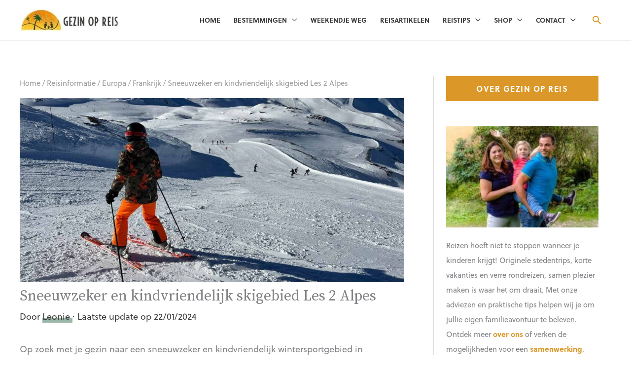

--- FILE ---
content_type: text/html; charset=UTF-8
request_url: https://www.gezinopreis.nl/les-2-alpes-wintersport/
body_size: 46317
content:
<!DOCTYPE html>
<html lang="nl-NL">
<head><meta charset="UTF-8"><script>if(navigator.userAgent.match(/MSIE|Internet Explorer/i)||navigator.userAgent.match(/Trident\/7\..*?rv:11/i)){var href=document.location.href;if(!href.match(/[?&]nowprocket/)){if(href.indexOf("?")==-1){if(href.indexOf("#")==-1){document.location.href=href+"?nowprocket=1"}else{document.location.href=href.replace("#","?nowprocket=1#")}}else{if(href.indexOf("#")==-1){document.location.href=href+"&nowprocket=1"}else{document.location.href=href.replace("#","&nowprocket=1#")}}}}</script><script>(()=>{class RocketLazyLoadScripts{constructor(){this.v="2.0.4",this.userEvents=["keydown","keyup","mousedown","mouseup","mousemove","mouseover","mouseout","touchmove","touchstart","touchend","touchcancel","wheel","click","dblclick","input"],this.attributeEvents=["onblur","onclick","oncontextmenu","ondblclick","onfocus","onmousedown","onmouseenter","onmouseleave","onmousemove","onmouseout","onmouseover","onmouseup","onmousewheel","onscroll","onsubmit"]}async t(){this.i(),this.o(),/iP(ad|hone)/.test(navigator.userAgent)&&this.h(),this.u(),this.l(this),this.m(),this.k(this),this.p(this),this._(),await Promise.all([this.R(),this.L()]),this.lastBreath=Date.now(),this.S(this),this.P(),this.D(),this.O(),this.M(),await this.C(this.delayedScripts.normal),await this.C(this.delayedScripts.defer),await this.C(this.delayedScripts.async),await this.T(),await this.F(),await this.j(),await this.A(),window.dispatchEvent(new Event("rocket-allScriptsLoaded")),this.everythingLoaded=!0,this.lastTouchEnd&&await new Promise(t=>setTimeout(t,500-Date.now()+this.lastTouchEnd)),this.I(),this.H(),this.U(),this.W()}i(){this.CSPIssue=sessionStorage.getItem("rocketCSPIssue"),document.addEventListener("securitypolicyviolation",t=>{this.CSPIssue||"script-src-elem"!==t.violatedDirective||"data"!==t.blockedURI||(this.CSPIssue=!0,sessionStorage.setItem("rocketCSPIssue",!0))},{isRocket:!0})}o(){window.addEventListener("pageshow",t=>{this.persisted=t.persisted,this.realWindowLoadedFired=!0},{isRocket:!0}),window.addEventListener("pagehide",()=>{this.onFirstUserAction=null},{isRocket:!0})}h(){let t;function e(e){t=e}window.addEventListener("touchstart",e,{isRocket:!0}),window.addEventListener("touchend",function i(o){o.changedTouches[0]&&t.changedTouches[0]&&Math.abs(o.changedTouches[0].pageX-t.changedTouches[0].pageX)<10&&Math.abs(o.changedTouches[0].pageY-t.changedTouches[0].pageY)<10&&o.timeStamp-t.timeStamp<200&&(window.removeEventListener("touchstart",e,{isRocket:!0}),window.removeEventListener("touchend",i,{isRocket:!0}),"INPUT"===o.target.tagName&&"text"===o.target.type||(o.target.dispatchEvent(new TouchEvent("touchend",{target:o.target,bubbles:!0})),o.target.dispatchEvent(new MouseEvent("mouseover",{target:o.target,bubbles:!0})),o.target.dispatchEvent(new PointerEvent("click",{target:o.target,bubbles:!0,cancelable:!0,detail:1,clientX:o.changedTouches[0].clientX,clientY:o.changedTouches[0].clientY})),event.preventDefault()))},{isRocket:!0})}q(t){this.userActionTriggered||("mousemove"!==t.type||this.firstMousemoveIgnored?"keyup"===t.type||"mouseover"===t.type||"mouseout"===t.type||(this.userActionTriggered=!0,this.onFirstUserAction&&this.onFirstUserAction()):this.firstMousemoveIgnored=!0),"click"===t.type&&t.preventDefault(),t.stopPropagation(),t.stopImmediatePropagation(),"touchstart"===this.lastEvent&&"touchend"===t.type&&(this.lastTouchEnd=Date.now()),"click"===t.type&&(this.lastTouchEnd=0),this.lastEvent=t.type,t.composedPath&&t.composedPath()[0].getRootNode()instanceof ShadowRoot&&(t.rocketTarget=t.composedPath()[0]),this.savedUserEvents.push(t)}u(){this.savedUserEvents=[],this.userEventHandler=this.q.bind(this),this.userEvents.forEach(t=>window.addEventListener(t,this.userEventHandler,{passive:!1,isRocket:!0})),document.addEventListener("visibilitychange",this.userEventHandler,{isRocket:!0})}U(){this.userEvents.forEach(t=>window.removeEventListener(t,this.userEventHandler,{passive:!1,isRocket:!0})),document.removeEventListener("visibilitychange",this.userEventHandler,{isRocket:!0}),this.savedUserEvents.forEach(t=>{(t.rocketTarget||t.target).dispatchEvent(new window[t.constructor.name](t.type,t))})}m(){const t="return false",e=Array.from(this.attributeEvents,t=>"data-rocket-"+t),i="["+this.attributeEvents.join("],[")+"]",o="[data-rocket-"+this.attributeEvents.join("],[data-rocket-")+"]",s=(e,i,o)=>{o&&o!==t&&(e.setAttribute("data-rocket-"+i,o),e["rocket"+i]=new Function("event",o),e.setAttribute(i,t))};new MutationObserver(t=>{for(const n of t)"attributes"===n.type&&(n.attributeName.startsWith("data-rocket-")||this.everythingLoaded?n.attributeName.startsWith("data-rocket-")&&this.everythingLoaded&&this.N(n.target,n.attributeName.substring(12)):s(n.target,n.attributeName,n.target.getAttribute(n.attributeName))),"childList"===n.type&&n.addedNodes.forEach(t=>{if(t.nodeType===Node.ELEMENT_NODE)if(this.everythingLoaded)for(const i of[t,...t.querySelectorAll(o)])for(const t of i.getAttributeNames())e.includes(t)&&this.N(i,t.substring(12));else for(const e of[t,...t.querySelectorAll(i)])for(const t of e.getAttributeNames())this.attributeEvents.includes(t)&&s(e,t,e.getAttribute(t))})}).observe(document,{subtree:!0,childList:!0,attributeFilter:[...this.attributeEvents,...e]})}I(){this.attributeEvents.forEach(t=>{document.querySelectorAll("[data-rocket-"+t+"]").forEach(e=>{this.N(e,t)})})}N(t,e){const i=t.getAttribute("data-rocket-"+e);i&&(t.setAttribute(e,i),t.removeAttribute("data-rocket-"+e))}k(t){Object.defineProperty(HTMLElement.prototype,"onclick",{get(){return this.rocketonclick||null},set(e){this.rocketonclick=e,this.setAttribute(t.everythingLoaded?"onclick":"data-rocket-onclick","this.rocketonclick(event)")}})}S(t){function e(e,i){let o=e[i];e[i]=null,Object.defineProperty(e,i,{get:()=>o,set(s){t.everythingLoaded?o=s:e["rocket"+i]=o=s}})}e(document,"onreadystatechange"),e(window,"onload"),e(window,"onpageshow");try{Object.defineProperty(document,"readyState",{get:()=>t.rocketReadyState,set(e){t.rocketReadyState=e},configurable:!0}),document.readyState="loading"}catch(t){console.log("WPRocket DJE readyState conflict, bypassing")}}l(t){this.originalAddEventListener=EventTarget.prototype.addEventListener,this.originalRemoveEventListener=EventTarget.prototype.removeEventListener,this.savedEventListeners=[],EventTarget.prototype.addEventListener=function(e,i,o){o&&o.isRocket||!t.B(e,this)&&!t.userEvents.includes(e)||t.B(e,this)&&!t.userActionTriggered||e.startsWith("rocket-")||t.everythingLoaded?t.originalAddEventListener.call(this,e,i,o):(t.savedEventListeners.push({target:this,remove:!1,type:e,func:i,options:o}),"mouseenter"!==e&&"mouseleave"!==e||t.originalAddEventListener.call(this,e,t.savedUserEvents.push,o))},EventTarget.prototype.removeEventListener=function(e,i,o){o&&o.isRocket||!t.B(e,this)&&!t.userEvents.includes(e)||t.B(e,this)&&!t.userActionTriggered||e.startsWith("rocket-")||t.everythingLoaded?t.originalRemoveEventListener.call(this,e,i,o):t.savedEventListeners.push({target:this,remove:!0,type:e,func:i,options:o})}}J(t,e){this.savedEventListeners=this.savedEventListeners.filter(i=>{let o=i.type,s=i.target||window;return e!==o||t!==s||(this.B(o,s)&&(i.type="rocket-"+o),this.$(i),!1)})}H(){EventTarget.prototype.addEventListener=this.originalAddEventListener,EventTarget.prototype.removeEventListener=this.originalRemoveEventListener,this.savedEventListeners.forEach(t=>this.$(t))}$(t){t.remove?this.originalRemoveEventListener.call(t.target,t.type,t.func,t.options):this.originalAddEventListener.call(t.target,t.type,t.func,t.options)}p(t){let e;function i(e){return t.everythingLoaded?e:e.split(" ").map(t=>"load"===t||t.startsWith("load.")?"rocket-jquery-load":t).join(" ")}function o(o){function s(e){const s=o.fn[e];o.fn[e]=o.fn.init.prototype[e]=function(){return this[0]===window&&t.userActionTriggered&&("string"==typeof arguments[0]||arguments[0]instanceof String?arguments[0]=i(arguments[0]):"object"==typeof arguments[0]&&Object.keys(arguments[0]).forEach(t=>{const e=arguments[0][t];delete arguments[0][t],arguments[0][i(t)]=e})),s.apply(this,arguments),this}}if(o&&o.fn&&!t.allJQueries.includes(o)){const e={DOMContentLoaded:[],"rocket-DOMContentLoaded":[]};for(const t in e)document.addEventListener(t,()=>{e[t].forEach(t=>t())},{isRocket:!0});o.fn.ready=o.fn.init.prototype.ready=function(i){function s(){parseInt(o.fn.jquery)>2?setTimeout(()=>i.bind(document)(o)):i.bind(document)(o)}return"function"==typeof i&&(t.realDomReadyFired?!t.userActionTriggered||t.fauxDomReadyFired?s():e["rocket-DOMContentLoaded"].push(s):e.DOMContentLoaded.push(s)),o([])},s("on"),s("one"),s("off"),t.allJQueries.push(o)}e=o}t.allJQueries=[],o(window.jQuery),Object.defineProperty(window,"jQuery",{get:()=>e,set(t){o(t)}})}P(){const t=new Map;document.write=document.writeln=function(e){const i=document.currentScript,o=document.createRange(),s=i.parentElement;let n=t.get(i);void 0===n&&(n=i.nextSibling,t.set(i,n));const c=document.createDocumentFragment();o.setStart(c,0),c.appendChild(o.createContextualFragment(e)),s.insertBefore(c,n)}}async R(){return new Promise(t=>{this.userActionTriggered?t():this.onFirstUserAction=t})}async L(){return new Promise(t=>{document.addEventListener("DOMContentLoaded",()=>{this.realDomReadyFired=!0,t()},{isRocket:!0})})}async j(){return this.realWindowLoadedFired?Promise.resolve():new Promise(t=>{window.addEventListener("load",t,{isRocket:!0})})}M(){this.pendingScripts=[];this.scriptsMutationObserver=new MutationObserver(t=>{for(const e of t)e.addedNodes.forEach(t=>{"SCRIPT"!==t.tagName||t.noModule||t.isWPRocket||this.pendingScripts.push({script:t,promise:new Promise(e=>{const i=()=>{const i=this.pendingScripts.findIndex(e=>e.script===t);i>=0&&this.pendingScripts.splice(i,1),e()};t.addEventListener("load",i,{isRocket:!0}),t.addEventListener("error",i,{isRocket:!0}),setTimeout(i,1e3)})})})}),this.scriptsMutationObserver.observe(document,{childList:!0,subtree:!0})}async F(){await this.X(),this.pendingScripts.length?(await this.pendingScripts[0].promise,await this.F()):this.scriptsMutationObserver.disconnect()}D(){this.delayedScripts={normal:[],async:[],defer:[]},document.querySelectorAll("script[type$=rocketlazyloadscript]").forEach(t=>{t.hasAttribute("data-rocket-src")?t.hasAttribute("async")&&!1!==t.async?this.delayedScripts.async.push(t):t.hasAttribute("defer")&&!1!==t.defer||"module"===t.getAttribute("data-rocket-type")?this.delayedScripts.defer.push(t):this.delayedScripts.normal.push(t):this.delayedScripts.normal.push(t)})}async _(){await this.L();let t=[];document.querySelectorAll("script[type$=rocketlazyloadscript][data-rocket-src]").forEach(e=>{let i=e.getAttribute("data-rocket-src");if(i&&!i.startsWith("data:")){i.startsWith("//")&&(i=location.protocol+i);try{const o=new URL(i).origin;o!==location.origin&&t.push({src:o,crossOrigin:e.crossOrigin||"module"===e.getAttribute("data-rocket-type")})}catch(t){}}}),t=[...new Map(t.map(t=>[JSON.stringify(t),t])).values()],this.Y(t,"preconnect")}async G(t){if(await this.K(),!0!==t.noModule||!("noModule"in HTMLScriptElement.prototype))return new Promise(e=>{let i;function o(){(i||t).setAttribute("data-rocket-status","executed"),e()}try{if(navigator.userAgent.includes("Firefox/")||""===navigator.vendor||this.CSPIssue)i=document.createElement("script"),[...t.attributes].forEach(t=>{let e=t.nodeName;"type"!==e&&("data-rocket-type"===e&&(e="type"),"data-rocket-src"===e&&(e="src"),i.setAttribute(e,t.nodeValue))}),t.text&&(i.text=t.text),t.nonce&&(i.nonce=t.nonce),i.hasAttribute("src")?(i.addEventListener("load",o,{isRocket:!0}),i.addEventListener("error",()=>{i.setAttribute("data-rocket-status","failed-network"),e()},{isRocket:!0}),setTimeout(()=>{i.isConnected||e()},1)):(i.text=t.text,o()),i.isWPRocket=!0,t.parentNode.replaceChild(i,t);else{const i=t.getAttribute("data-rocket-type"),s=t.getAttribute("data-rocket-src");i?(t.type=i,t.removeAttribute("data-rocket-type")):t.removeAttribute("type"),t.addEventListener("load",o,{isRocket:!0}),t.addEventListener("error",i=>{this.CSPIssue&&i.target.src.startsWith("data:")?(console.log("WPRocket: CSP fallback activated"),t.removeAttribute("src"),this.G(t).then(e)):(t.setAttribute("data-rocket-status","failed-network"),e())},{isRocket:!0}),s?(t.fetchPriority="high",t.removeAttribute("data-rocket-src"),t.src=s):t.src="data:text/javascript;base64,"+window.btoa(unescape(encodeURIComponent(t.text)))}}catch(i){t.setAttribute("data-rocket-status","failed-transform"),e()}});t.setAttribute("data-rocket-status","skipped")}async C(t){const e=t.shift();return e?(e.isConnected&&await this.G(e),this.C(t)):Promise.resolve()}O(){this.Y([...this.delayedScripts.normal,...this.delayedScripts.defer,...this.delayedScripts.async],"preload")}Y(t,e){this.trash=this.trash||[];let i=!0;var o=document.createDocumentFragment();t.forEach(t=>{const s=t.getAttribute&&t.getAttribute("data-rocket-src")||t.src;if(s&&!s.startsWith("data:")){const n=document.createElement("link");n.href=s,n.rel=e,"preconnect"!==e&&(n.as="script",n.fetchPriority=i?"high":"low"),t.getAttribute&&"module"===t.getAttribute("data-rocket-type")&&(n.crossOrigin=!0),t.crossOrigin&&(n.crossOrigin=t.crossOrigin),t.integrity&&(n.integrity=t.integrity),t.nonce&&(n.nonce=t.nonce),o.appendChild(n),this.trash.push(n),i=!1}}),document.head.appendChild(o)}W(){this.trash.forEach(t=>t.remove())}async T(){try{document.readyState="interactive"}catch(t){}this.fauxDomReadyFired=!0;try{await this.K(),this.J(document,"readystatechange"),document.dispatchEvent(new Event("rocket-readystatechange")),await this.K(),document.rocketonreadystatechange&&document.rocketonreadystatechange(),await this.K(),this.J(document,"DOMContentLoaded"),document.dispatchEvent(new Event("rocket-DOMContentLoaded")),await this.K(),this.J(window,"DOMContentLoaded"),window.dispatchEvent(new Event("rocket-DOMContentLoaded"))}catch(t){console.error(t)}}async A(){try{document.readyState="complete"}catch(t){}try{await this.K(),this.J(document,"readystatechange"),document.dispatchEvent(new Event("rocket-readystatechange")),await this.K(),document.rocketonreadystatechange&&document.rocketonreadystatechange(),await this.K(),this.J(window,"load"),window.dispatchEvent(new Event("rocket-load")),await this.K(),window.rocketonload&&window.rocketonload(),await this.K(),this.allJQueries.forEach(t=>t(window).trigger("rocket-jquery-load")),await this.K(),this.J(window,"pageshow");const t=new Event("rocket-pageshow");t.persisted=this.persisted,window.dispatchEvent(t),await this.K(),window.rocketonpageshow&&window.rocketonpageshow({persisted:this.persisted})}catch(t){console.error(t)}}async K(){Date.now()-this.lastBreath>45&&(await this.X(),this.lastBreath=Date.now())}async X(){return document.hidden?new Promise(t=>setTimeout(t)):new Promise(t=>requestAnimationFrame(t))}B(t,e){return e===document&&"readystatechange"===t||(e===document&&"DOMContentLoaded"===t||(e===window&&"DOMContentLoaded"===t||(e===window&&"load"===t||e===window&&"pageshow"===t)))}static run(){(new RocketLazyLoadScripts).t()}}RocketLazyLoadScripts.run()})();</script>

<meta name="viewport" content="width=device-width, initial-scale=1">
<link rel="profile" href="https://gmpg.org/xfn/11">

<meta name='robots' content='index, follow, max-image-preview:large, max-snippet:-1, max-video-preview:-1' />
  <link rel="preload" href="https://www.gezinopreis.nl/wp-content/themes/astra/assets/fonts/astra.woff" as="font" type="font/woff" crossorigin />
  <link rel="preload" href="https://www.gezinopreis.nl/wp-content/themes/astra/assets/fonts/astra.ttf" as="font" type="font/ttf" crossorigin />
  <link rel="preload" href="https://www.gezinopreis.nl/wp-content/themes/astra/assets/fonts/astra.svg#astra" as="font" type="font/svg" crossorigin />
  <style type='text/css'>
  @font-face {font-family: "Astra";src: url( https://www.gezinopreis.nl/wp-content/themes/astra/assets/fonts/astra.woff) format("woff"),url( https://www.gezinopreis.nl/wp-content/themes/astra/assets/fonts/astra.ttf) format("truetype"),url( https://www.gezinopreis.nl/wp-content/themes/astra/assets/fonts/astra.svg#astra) format("svg");font-weight: normal;font-style: normal;font-display: fallback;}  </style>
  
	<!-- This site is optimized with the Yoast SEO plugin v26.8 - https://yoast.com/product/yoast-seo-wordpress/ -->
	<title>Sneeuwzeker en kindvriendelijk skigebied Les 2 Alpes - Gezin op Reis</title>
<link data-rocket-prefetch href="https://exchange.mediavine.com" rel="dns-prefetch">
<link data-rocket-prefetch href="https://scripts.mediavine.com" rel="dns-prefetch">
<link data-rocket-prefetch href="https://fonts.googleapis.com" rel="dns-prefetch">
<link data-rocket-prefetch href="https://securepubads.g.doubleclick.net" rel="dns-prefetch">
<link data-rocket-prefetch href="https://eu-us.consentmanager.net" rel="dns-prefetch">
<link data-rocket-prefetch href="https://eu-us-cdn.consentmanager.net" rel="dns-prefetch">
<link data-rocket-prefetch href="https://faves.grow.me" rel="dns-prefetch">
<link data-rocket-preload as="style" href="https://fonts.googleapis.com/css?family=Source%20Sans%20Pro%3A700%2C%7CSource%20Serif%20Pro%3A400%2C600%7CRaleway%3A400%2C700&#038;display=swap" rel="preload">
<link href="https://fonts.googleapis.com/css?family=Source%20Sans%20Pro%3A700%2C%7CSource%20Serif%20Pro%3A400%2C600%7CRaleway%3A400%2C700&#038;display=swap" media="print" onload="this.media=&#039;all&#039;" rel="stylesheet">
<noscript data-wpr-hosted-gf-parameters=""><link rel="stylesheet" href="https://fonts.googleapis.com/css?family=Source%20Sans%20Pro%3A700%2C%7CSource%20Serif%20Pro%3A400%2C600%7CRaleway%3A400%2C700&#038;display=swap"></noscript><link rel="preload" data-rocket-preload as="image" href="https://www.gezinopreis.nl/wp-content/uploads/2023/01/header-les2alpesmetkids-1024x490.jpg" imagesrcset="https://www.gezinopreis.nl/wp-content/uploads/2023/01/header-les2alpesmetkids-1024x490.jpg 1024w, https://www.gezinopreis.nl/wp-content/uploads/2023/01/header-les2alpesmetkids-300x144.jpg 300w, https://www.gezinopreis.nl/wp-content/uploads/2023/01/header-les2alpesmetkids-768x367.jpg 768w, https://www.gezinopreis.nl/wp-content/uploads/2023/01/header-les2alpesmetkids.jpg 1440w" imagesizes="(max-width: 1024px) 100vw, 1024px" fetchpriority="high">
	<meta name="description" content="Kindvriendelijk skigebied Les 2 Alpes erg sneeuwzeker. Je kunt hier al vroeg en tot laat in het winterseizoen skiën. Check ons tips voor een wintersport in Les 2 Alpes met kinderen." />
	<link rel="canonical" href="https://www.gezinopreis.nl/les-2-alpes-wintersport/" />
	<meta property="og:locale" content="nl_NL" />
	<meta property="og:type" content="article" />
	<meta property="og:title" content="Sneeuwzeker en kindvriendelijk skigebied Les 2 Alpes - Gezin op Reis" />
	<meta property="og:description" content="Kindvriendelijk skigebied Les 2 Alpes erg sneeuwzeker. Je kunt hier al vroeg en tot laat in het winterseizoen skiën. Check ons tips voor een wintersport in Les 2 Alpes met kinderen." />
	<meta property="og:url" content="https://www.gezinopreis.nl/les-2-alpes-wintersport/" />
	<meta property="og:site_name" content="Gezin op Reis" />
	<meta property="article:publisher" content="https://www.facebook.com/gezinopreis" />
	<meta property="article:published_time" content="2023-01-30T06:00:00+00:00" />
	<meta property="article:modified_time" content="2024-01-22T11:54:30+00:00" />
	<meta property="og:image" content="https://www.gezinopreis.nl/wp-content/uploads/2023/01/header-les2alpesmetkids.jpg" />
	<meta property="og:image:width" content="1440" />
	<meta property="og:image:height" content="689" />
	<meta property="og:image:type" content="image/jpeg" />
	<meta name="author" content="Leonie" />
	<meta name="twitter:card" content="summary_large_image" />
	<meta name="twitter:label1" content="Geschreven door" />
	<meta name="twitter:data1" content="Leonie" />
	<meta name="twitter:label2" content="Geschatte leestijd" />
	<meta name="twitter:data2" content="16 minuten" />
	<script type="application/ld+json" class="yoast-schema-graph">{"@context":"https://schema.org","@graph":[{"@type":"Article","@id":"https://www.gezinopreis.nl/les-2-alpes-wintersport/#article","isPartOf":{"@id":"https://www.gezinopreis.nl/les-2-alpes-wintersport/"},"author":{"name":"Leonie","@id":"https://www.gezinopreis.nl/#/schema/person/f8f05738e5ecb17eb6df1a8bab071373"},"headline":"Sneeuwzeker en kindvriendelijk skigebied Les 2 Alpes","datePublished":"2023-01-30T06:00:00+00:00","dateModified":"2024-01-22T11:54:30+00:00","mainEntityOfPage":{"@id":"https://www.gezinopreis.nl/les-2-alpes-wintersport/"},"wordCount":2154,"commentCount":2,"publisher":{"@id":"https://www.gezinopreis.nl/#organization"},"image":{"@id":"https://www.gezinopreis.nl/les-2-alpes-wintersport/#primaryimage"},"thumbnailUrl":"https://www.gezinopreis.nl/wp-content/uploads/2023/01/header-les2alpesmetkids.jpg","keywords":["wintersport"],"articleSection":["Frankrijk"],"inLanguage":"nl-NL","potentialAction":[{"@type":"CommentAction","name":"Comment","target":["https://www.gezinopreis.nl/les-2-alpes-wintersport/#respond"]}]},{"@type":"WebPage","@id":"https://www.gezinopreis.nl/les-2-alpes-wintersport/","url":"https://www.gezinopreis.nl/les-2-alpes-wintersport/","name":"Sneeuwzeker en kindvriendelijk skigebied Les 2 Alpes - Gezin op Reis","isPartOf":{"@id":"https://www.gezinopreis.nl/#website"},"primaryImageOfPage":{"@id":"https://www.gezinopreis.nl/les-2-alpes-wintersport/#primaryimage"},"image":{"@id":"https://www.gezinopreis.nl/les-2-alpes-wintersport/#primaryimage"},"thumbnailUrl":"https://www.gezinopreis.nl/wp-content/uploads/2023/01/header-les2alpesmetkids.jpg","datePublished":"2023-01-30T06:00:00+00:00","dateModified":"2024-01-22T11:54:30+00:00","description":"Kindvriendelijk skigebied Les 2 Alpes erg sneeuwzeker. Je kunt hier al vroeg en tot laat in het winterseizoen skiën. Check ons tips voor een wintersport in Les 2 Alpes met kinderen.","breadcrumb":{"@id":"https://www.gezinopreis.nl/les-2-alpes-wintersport/#breadcrumb"},"inLanguage":"nl-NL","potentialAction":[{"@type":"ReadAction","target":["https://www.gezinopreis.nl/les-2-alpes-wintersport/"]}]},{"@type":"ImageObject","inLanguage":"nl-NL","@id":"https://www.gezinopreis.nl/les-2-alpes-wintersport/#primaryimage","url":"https://www.gezinopreis.nl/wp-content/uploads/2023/01/header-les2alpesmetkids.jpg","contentUrl":"https://www.gezinopreis.nl/wp-content/uploads/2023/01/header-les2alpesmetkids.jpg","width":1440,"height":689,"caption":"Les2Alpes met kinderen header"},{"@type":"BreadcrumbList","@id":"https://www.gezinopreis.nl/les-2-alpes-wintersport/#breadcrumb","itemListElement":[{"@type":"ListItem","position":1,"name":"Home","item":"https://www.gezinopreis.nl/"},{"@type":"ListItem","position":2,"name":"Reisinformatie","item":"https://www.gezinopreis.nl/category/reisinformatie/"},{"@type":"ListItem","position":3,"name":"Europa","item":"https://www.gezinopreis.nl/category/reisinformatie/europa-reisinformatie/"},{"@type":"ListItem","position":4,"name":"Frankrijk","item":"https://www.gezinopreis.nl/category/reisinformatie/europa-reisinformatie/frankrijk/"},{"@type":"ListItem","position":5,"name":"Sneeuwzeker en kindvriendelijk skigebied Les 2 Alpes"}]},{"@type":"WebSite","@id":"https://www.gezinopreis.nl/#website","url":"https://www.gezinopreis.nl/","name":"Gezin op Reis","description":"Reizen met kinderen, verre reizen, vakantie in Europa en stedentrips","publisher":{"@id":"https://www.gezinopreis.nl/#organization"},"potentialAction":[{"@type":"SearchAction","target":{"@type":"EntryPoint","urlTemplate":"https://www.gezinopreis.nl/?s={search_term_string}"},"query-input":{"@type":"PropertyValueSpecification","valueRequired":true,"valueName":"search_term_string"}}],"inLanguage":"nl-NL"},{"@type":"Organization","@id":"https://www.gezinopreis.nl/#organization","name":"Gezin Op Reis","url":"https://www.gezinopreis.nl/","logo":{"@type":"ImageObject","inLanguage":"nl-NL","@id":"https://www.gezinopreis.nl/#/schema/logo/image/","url":"https://www.gezinopreis.nl/wp-content/uploads/2018/03/GezinopreiswittelettersRGB.jpg","contentUrl":"https://www.gezinopreis.nl/wp-content/uploads/2018/03/GezinopreiswittelettersRGB.jpg","width":1024,"height":1024,"caption":"Gezin Op Reis"},"image":{"@id":"https://www.gezinopreis.nl/#/schema/logo/image/"},"sameAs":["https://www.facebook.com/gezinopreis","https://www.youtube.com/channel/UCM7UZTXVUv9Ji7StAWyvFag"]},{"@type":"Person","@id":"https://www.gezinopreis.nl/#/schema/person/f8f05738e5ecb17eb6df1a8bab071373","name":"Leonie","image":{"@type":"ImageObject","inLanguage":"nl-NL","@id":"https://www.gezinopreis.nl/#/schema/person/image/","url":"https://secure.gravatar.com/avatar/25ca810536f4f0f24aca228feefeabb57484297592d19b8ec2cf2d6e0bcc7150?s=96&d=mm&r=g","contentUrl":"https://secure.gravatar.com/avatar/25ca810536f4f0f24aca228feefeabb57484297592d19b8ec2cf2d6e0bcc7150?s=96&d=mm&r=g","caption":"Leonie"},"description":"Leonie is een van de vaste bloggers van Gezinopreis. Leonie gaat met haar man en 2 kinderen (2007 en 2011) graag op reis. In de zomer naar een verre bestemming, in de winter op wintersport en tussendoor maken ze ook regelmatig korte trips binnen Europa. Favoriete bestemming van Leonie en haar gezin: de Verenigde Staten van Amerika, waar ze graag rondreizen met een camper of een auto.","sameAs":["https://www.gezinopreis.nl/voorstellen-blogger-leonie/"],"url":"https://www.gezinopreis.nl/author/leonie/"}]}</script>
	<!-- / Yoast SEO plugin. -->


<link rel='dns-prefetch' href='//scripts.mediavine.com' />
<link rel='dns-prefetch' href='//fonts.googleapis.com' />
<link rel='dns-prefetch' href='//use.fontawesome.com' />
<link href='https://fonts.gstatic.com' crossorigin rel='preconnect' />
<style id='wp-img-auto-sizes-contain-inline-css'>
img:is([sizes=auto i],[sizes^="auto," i]){contain-intrinsic-size:3000px 1500px}
/*# sourceURL=wp-img-auto-sizes-contain-inline-css */
</style>
<link rel='stylesheet' id='astra-theme-css-css' href='https://www.gezinopreis.nl/wp-content/themes/astra/assets/css/minified/style.min.css?ver=4.12.1' media='all' />
<style id='astra-theme-css-inline-css'>
.ast-no-sidebar .entry-content .alignfull {margin-left: calc( -50vw + 50%);margin-right: calc( -50vw + 50%);max-width: 100vw;width: 100vw;}.ast-no-sidebar .entry-content .alignwide {margin-left: calc(-41vw + 50%);margin-right: calc(-41vw + 50%);max-width: unset;width: unset;}.ast-no-sidebar .entry-content .alignfull .alignfull,.ast-no-sidebar .entry-content .alignfull .alignwide,.ast-no-sidebar .entry-content .alignwide .alignfull,.ast-no-sidebar .entry-content .alignwide .alignwide,.ast-no-sidebar .entry-content .wp-block-column .alignfull,.ast-no-sidebar .entry-content .wp-block-column .alignwide{width: 100%;margin-left: auto;margin-right: auto;}.wp-block-gallery,.blocks-gallery-grid {margin: 0;}.wp-block-separator {max-width: 100px;}.wp-block-separator.is-style-wide,.wp-block-separator.is-style-dots {max-width: none;}.entry-content .has-2-columns .wp-block-column:first-child {padding-right: 10px;}.entry-content .has-2-columns .wp-block-column:last-child {padding-left: 10px;}@media (max-width: 782px) {.entry-content .wp-block-columns .wp-block-column {flex-basis: 100%;}.entry-content .has-2-columns .wp-block-column:first-child {padding-right: 0;}.entry-content .has-2-columns .wp-block-column:last-child {padding-left: 0;}}body .entry-content .wp-block-latest-posts {margin-left: 0;}body .entry-content .wp-block-latest-posts li {list-style: none;}.ast-no-sidebar .ast-container .entry-content .wp-block-latest-posts {margin-left: 0;}.ast-header-break-point .entry-content .alignwide {margin-left: auto;margin-right: auto;}.entry-content .blocks-gallery-item img {margin-bottom: auto;}.wp-block-pullquote {border-top: 4px solid #555d66;border-bottom: 4px solid #555d66;color: #40464d;}:root{--ast-post-nav-space:0;--ast-container-default-xlg-padding:6.67em;--ast-container-default-lg-padding:5.67em;--ast-container-default-slg-padding:4.34em;--ast-container-default-md-padding:3.34em;--ast-container-default-sm-padding:6.67em;--ast-container-default-xs-padding:2.4em;--ast-container-default-xxs-padding:1.4em;--ast-code-block-background:#EEEEEE;--ast-comment-inputs-background:#FAFAFA;--ast-normal-container-width:1200px;--ast-narrow-container-width:750px;--ast-blog-title-font-weight:normal;--ast-blog-meta-weight:inherit;--ast-global-color-primary:var(--ast-global-color-5);--ast-global-color-secondary:var(--ast-global-color-4);--ast-global-color-alternate-background:var(--ast-global-color-7);--ast-global-color-subtle-background:var(--ast-global-color-6);--ast-bg-style-guide:var( --ast-global-color-secondary,--ast-global-color-5 );--ast-shadow-style-guide:0px 0px 4px 0 #00000057;--ast-global-dark-bg-style:#fff;--ast-global-dark-lfs:#fbfbfb;--ast-widget-bg-color:#fafafa;--ast-wc-container-head-bg-color:#fbfbfb;--ast-title-layout-bg:#eeeeee;--ast-search-border-color:#e7e7e7;--ast-lifter-hover-bg:#e6e6e6;--ast-gallery-block-color:#000;--srfm-color-input-label:var(--ast-global-color-2);}html{font-size:112.5%;}a,.page-title{color:#db9828;}a:hover,a:focus{color:#3a3a3a;}body,button,input,select,textarea,.ast-button,.ast-custom-button{font-family:-apple-system,BlinkMacSystemFont,Segoe UI,Roboto,Oxygen-Sans,Ubuntu,Cantarell,Helvetica Neue,sans-serif;font-weight:normal;font-size:18px;font-size:1rem;}blockquote{color:#000000;}h1,h2,h3,h4,h5,h6,.entry-content :where(h1,h2,h3,h4,h5,h6),.site-title,.site-title a{font-family:'Source Sans Pro',sans-serif;font-weight:700;}.ast-site-identity .site-title a{color:var(--ast-global-color-2);}.site-title{font-size:35px;font-size:1.9444444444444rem;display:none;}header .custom-logo-link img{max-width:203px;width:203px;}.astra-logo-svg{width:203px;}.site-header .site-description{font-size:15px;font-size:0.83333333333333rem;display:none;}.entry-title{font-size:40px;font-size:2.2222222222222rem;}.archive .ast-article-post .ast-article-inner,.blog .ast-article-post .ast-article-inner,.archive .ast-article-post .ast-article-inner:hover,.blog .ast-article-post .ast-article-inner:hover{overflow:hidden;}h1,.entry-content :where(h1){font-size:40px;font-size:2.2222222222222rem;font-weight:600;font-family:'Source Serif Pro',serif;line-height:1.4em;}h2,.entry-content :where(h2){font-size:30px;font-size:1.6666666666667rem;font-weight:600;font-family:'Source Serif Pro',serif;line-height:1.3em;}h3,.entry-content :where(h3){font-size:25px;font-size:1.3888888888889rem;font-weight:600;font-family:'Source Serif Pro',serif;line-height:1.3em;}h4,.entry-content :where(h4){font-size:20px;font-size:1.1111111111111rem;line-height:1.2em;font-family:'Source Sans Pro',sans-serif;}h5,.entry-content :where(h5){font-size:18px;font-size:1rem;line-height:1.2em;font-family:'Source Sans Pro',sans-serif;}h6,.entry-content :where(h6){font-size:15px;font-size:0.83333333333333rem;line-height:1.25em;font-family:'Source Sans Pro',sans-serif;}::selection{background-color:#db9828;color:#000000;}body,h1,h2,h3,h4,h5,h6,.entry-title a,.entry-content :where(h1,h2,h3,h4,h5,h6){color:#3a3a3a;}.tagcloud a:hover,.tagcloud a:focus,.tagcloud a.current-item{color:#000000;border-color:#db9828;background-color:#db9828;}input:focus,input[type="text"]:focus,input[type="email"]:focus,input[type="url"]:focus,input[type="password"]:focus,input[type="reset"]:focus,input[type="search"]:focus,textarea:focus{border-color:#db9828;}input[type="radio"]:checked,input[type=reset],input[type="checkbox"]:checked,input[type="checkbox"]:hover:checked,input[type="checkbox"]:focus:checked,input[type=range]::-webkit-slider-thumb{border-color:#db9828;background-color:#db9828;box-shadow:none;}.site-footer a:hover + .post-count,.site-footer a:focus + .post-count{background:#db9828;border-color:#db9828;}.single .nav-links .nav-previous,.single .nav-links .nav-next{color:#db9828;}.entry-meta,.entry-meta *{line-height:1.45;color:#db9828;}.entry-meta a:not(.ast-button):hover,.entry-meta a:not(.ast-button):hover *,.entry-meta a:not(.ast-button):focus,.entry-meta a:not(.ast-button):focus *,.page-links > .page-link,.page-links .page-link:hover,.post-navigation a:hover{color:#3a3a3a;}#cat option,.secondary .calendar_wrap thead a,.secondary .calendar_wrap thead a:visited{color:#db9828;}.secondary .calendar_wrap #today,.ast-progress-val span{background:#db9828;}.secondary a:hover + .post-count,.secondary a:focus + .post-count{background:#db9828;border-color:#db9828;}.calendar_wrap #today > a{color:#000000;}.page-links .page-link,.single .post-navigation a{color:#db9828;}.ast-search-menu-icon .search-form button.search-submit{padding:0 4px;}.ast-search-menu-icon form.search-form{padding-right:0;}.ast-header-search .ast-search-menu-icon.ast-dropdown-active .search-form,.ast-header-search .ast-search-menu-icon.ast-dropdown-active .search-field:focus{transition:all 0.2s;}.search-form input.search-field:focus{outline:none;}.widget-title,.widget .wp-block-heading{font-size:25px;font-size:1.3888888888889rem;color:#3a3a3a;}.single .ast-author-details .author-title{color:#3a3a3a;}#secondary,#secondary button,#secondary input,#secondary select,#secondary textarea{font-size:18px;font-size:1rem;}.ast-search-menu-icon.slide-search a:focus-visible:focus-visible,.astra-search-icon:focus-visible,#close:focus-visible,a:focus-visible,.ast-menu-toggle:focus-visible,.site .skip-link:focus-visible,.wp-block-loginout input:focus-visible,.wp-block-search.wp-block-search__button-inside .wp-block-search__inside-wrapper,.ast-header-navigation-arrow:focus-visible,.ast-orders-table__row .ast-orders-table__cell:focus-visible,a#ast-apply-coupon:focus-visible,#ast-apply-coupon:focus-visible,#close:focus-visible,.button.search-submit:focus-visible,#search_submit:focus,.normal-search:focus-visible,.ast-header-account-wrap:focus-visible,.astra-cart-drawer-close:focus,.ast-single-variation:focus,.ast-button:focus,.ast-builder-button-wrap:has(.ast-custom-button-link:focus),.ast-builder-button-wrap .ast-custom-button-link:focus{outline-style:dotted;outline-color:inherit;outline-width:thin;}input:focus,input[type="text"]:focus,input[type="email"]:focus,input[type="url"]:focus,input[type="password"]:focus,input[type="reset"]:focus,input[type="search"]:focus,input[type="number"]:focus,textarea:focus,.wp-block-search__input:focus,[data-section="section-header-mobile-trigger"] .ast-button-wrap .ast-mobile-menu-trigger-minimal:focus,.ast-mobile-popup-drawer.active .menu-toggle-close:focus,#ast-scroll-top:focus,#coupon_code:focus,#ast-coupon-code:focus{border-style:dotted;border-color:inherit;border-width:thin;}input{outline:none;}.main-header-menu .menu-link,.ast-header-custom-item a{color:#3a3a3a;}.main-header-menu .menu-item:hover > .menu-link,.main-header-menu .menu-item:hover > .ast-menu-toggle,.main-header-menu .ast-masthead-custom-menu-items a:hover,.main-header-menu .menu-item.focus > .menu-link,.main-header-menu .menu-item.focus > .ast-menu-toggle,.main-header-menu .current-menu-item > .menu-link,.main-header-menu .current-menu-ancestor > .menu-link,.main-header-menu .current-menu-item > .ast-menu-toggle,.main-header-menu .current-menu-ancestor > .ast-menu-toggle{color:#db9828;}.header-main-layout-3 .ast-main-header-bar-alignment{margin-right:auto;}.header-main-layout-2 .site-header-section-left .ast-site-identity{text-align:left;}.ast-logo-title-inline .site-logo-img{padding-right:1em;}.site-logo-img img{ transition:all 0.2s linear;}body .ast-oembed-container *{position:absolute;top:0;width:100%;height:100%;left:0;}body .wp-block-embed-pocket-casts .ast-oembed-container *{position:unset;}.ast-header-break-point .ast-mobile-menu-buttons-minimal.menu-toggle{background:transparent;color:#db9828;}.ast-header-break-point .ast-mobile-menu-buttons-outline.menu-toggle{background:transparent;border:1px solid #db9828;color:#db9828;}.ast-header-break-point .ast-mobile-menu-buttons-fill.menu-toggle{background:#db9828;}.ast-single-post-featured-section + article {margin-top: 2em;}.site-content .ast-single-post-featured-section img {width: 100%;overflow: hidden;object-fit: cover;}.site > .ast-single-related-posts-container {margin-top: 0;}@media (min-width: 922px) {.ast-desktop .ast-container--narrow {max-width: var(--ast-narrow-container-width);margin: 0 auto;}}#secondary {margin: 4em 0 2.5em;word-break: break-word;line-height: 2;}#secondary li {margin-bottom: 0.25em;}#secondary li:last-child {margin-bottom: 0;}@media (max-width: 768px) {.js_active .ast-plain-container.ast-single-post #secondary {margin-top: 1.5em;}}.ast-separate-container.ast-two-container #secondary .widget {background-color: #fff;padding: 2em;margin-bottom: 2em;}@media (min-width: 993px) {.ast-left-sidebar #secondary {padding-right: 60px;}.ast-right-sidebar #secondary {padding-left: 60px;}}@media (max-width: 993px) {.ast-right-sidebar #secondary {padding-left: 30px;}.ast-left-sidebar #secondary {padding-right: 30px;}}.ast-small-footer{color:#ffffff;}.ast-small-footer > .ast-footer-overlay{background-color:#3e3d3a;;}.ast-small-footer a{color:#ffffff;}.ast-small-footer a:hover{color:#db9828;}.footer-adv .footer-adv-overlay{border-top-style:solid;border-top-width:5px;border-top-color:#dddddd;}.footer-adv .widget-title,.footer-adv .widget-title a{color:#3e3d3a;}.footer-adv{color:#3e3d3a;}.footer-adv a{color:#3e3d3a;}.footer-adv .tagcloud a:hover,.footer-adv .tagcloud a.current-item{border-color:#3e3d3a;background-color:#3e3d3a;}.footer-adv a:hover,.footer-adv .no-widget-text a:hover,.footer-adv a:focus,.footer-adv .no-widget-text a:focus{color:#db9828;}.footer-adv .calendar_wrap #today,.footer-adv a:hover + .post-count{background-color:#3e3d3a;}.footer-adv-overlay{background-color:#fafafa;;}@media( max-width: 420px ) {.single .nav-links .nav-previous,.single .nav-links .nav-next {width: 100%;text-align: center;}}.wp-block-buttons.aligncenter{justify-content:center;}@media (max-width:782px){.entry-content .wp-block-columns .wp-block-column{margin-left:0px;}}.wp-block-image.aligncenter{margin-left:auto;margin-right:auto;}.wp-block-table.aligncenter{margin-left:auto;margin-right:auto;}.wp-block-buttons .wp-block-button.is-style-outline .wp-block-button__link.wp-element-button,.ast-outline-button,.wp-block-uagb-buttons-child .uagb-buttons-repeater.ast-outline-button{border-top-width:2px;border-right-width:2px;border-bottom-width:2px;border-left-width:2px;font-family:inherit;font-weight:inherit;line-height:1em;border-top-left-radius:2px;border-top-right-radius:2px;border-bottom-right-radius:2px;border-bottom-left-radius:2px;}.wp-block-button .wp-block-button__link.wp-element-button.is-style-outline:not(.has-background),.wp-block-button.is-style-outline>.wp-block-button__link.wp-element-button:not(.has-background),.ast-outline-button{background-color:transparent;}.entry-content[data-ast-blocks-layout] > figure{margin-bottom:1em;}@media (max-width:921px){.ast-left-sidebar #content > .ast-container{display:flex;flex-direction:column-reverse;width:100%;}.ast-separate-container .ast-article-post,.ast-separate-container .ast-article-single{padding:1.5em 2.14em;}.ast-author-box img.avatar{margin:20px 0 0 0;}}@media (max-width:921px){#secondary.secondary{padding-top:0;}.ast-separate-container.ast-right-sidebar #secondary{padding-left:1em;padding-right:1em;}.ast-separate-container.ast-two-container #secondary{padding-left:0;padding-right:0;}.ast-page-builder-template .entry-header #secondary,.ast-page-builder-template #secondary{margin-top:1.5em;}}@media (max-width:921px){.ast-right-sidebar #primary{padding-right:0;}.ast-page-builder-template.ast-left-sidebar #secondary,.ast-page-builder-template.ast-right-sidebar #secondary{padding-right:20px;padding-left:20px;}.ast-right-sidebar #secondary,.ast-left-sidebar #primary{padding-left:0;}.ast-left-sidebar #secondary{padding-right:0;}}@media (min-width:922px){.ast-separate-container.ast-right-sidebar #primary,.ast-separate-container.ast-left-sidebar #primary{border:0;}.search-no-results.ast-separate-container #primary{margin-bottom:4em;}}@media (min-width:922px){.ast-right-sidebar #primary{border-right:1px solid var(--ast-border-color);}.ast-left-sidebar #primary{border-left:1px solid var(--ast-border-color);}.ast-right-sidebar #secondary{border-left:1px solid var(--ast-border-color);margin-left:-1px;}.ast-left-sidebar #secondary{border-right:1px solid var(--ast-border-color);margin-right:-1px;}.ast-separate-container.ast-two-container.ast-right-sidebar #secondary{padding-left:30px;padding-right:0;}.ast-separate-container.ast-two-container.ast-left-sidebar #secondary{padding-right:30px;padding-left:0;}.ast-separate-container.ast-right-sidebar #secondary,.ast-separate-container.ast-left-sidebar #secondary{border:0;margin-left:auto;margin-right:auto;}.ast-separate-container.ast-two-container #secondary .widget:last-child{margin-bottom:0;}}.wp-block-button .wp-block-button__link{color:#000000;}.wp-block-button .wp-block-button__link:hover,.wp-block-button .wp-block-button__link:focus{color:#ffffff;background-color:#3a3a3a;border-color:#3a3a3a;}.wp-block-button .wp-block-button__link{border-top-width:0;border-right-width:0;border-left-width:0;border-bottom-width:0;border-color:#db9828;background-color:#db9828;color:#000000;font-family:inherit;font-weight:inherit;line-height:1em;border-top-left-radius:2px;border-top-right-radius:2px;border-bottom-right-radius:2px;border-bottom-left-radius:2px;padding-top:10px;padding-right:40px;padding-bottom:10px;padding-left:40px;}.menu-toggle,button,.ast-button,.ast-custom-button,.button,input#submit,input[type="button"],input[type="submit"],input[type="reset"]{border-style:solid;border-top-width:0;border-right-width:0;border-left-width:0;border-bottom-width:0;color:#000000;border-color:#db9828;background-color:#db9828;padding-top:10px;padding-right:40px;padding-bottom:10px;padding-left:40px;font-family:inherit;font-weight:inherit;line-height:1em;border-top-left-radius:2px;border-top-right-radius:2px;border-bottom-right-radius:2px;border-bottom-left-radius:2px;}button:focus,.menu-toggle:hover,button:hover,.ast-button:hover,.ast-custom-button:hover .button:hover,.ast-custom-button:hover ,input[type=reset]:hover,input[type=reset]:focus,input#submit:hover,input#submit:focus,input[type="button"]:hover,input[type="button"]:focus,input[type="submit"]:hover,input[type="submit"]:focus{color:#ffffff;background-color:#3a3a3a;border-color:#3a3a3a;}@media (max-width:921px){.ast-mobile-header-stack .main-header-bar .ast-search-menu-icon{display:inline-block;}.ast-header-break-point.ast-header-custom-item-outside .ast-mobile-header-stack .main-header-bar .ast-search-icon{margin:0;}.ast-comment-avatar-wrap img{max-width:2.5em;}.ast-comment-meta{padding:0 1.8888em 1.3333em;}.ast-separate-container .ast-comment-list li.depth-1{padding:1.5em 2.14em;}.ast-separate-container .comment-respond{padding:2em 2.14em;}}@media (min-width:544px){.ast-container{max-width:100%;}}@media (max-width:544px){.ast-separate-container .ast-article-post,.ast-separate-container .ast-article-single,.ast-separate-container .comments-title,.ast-separate-container .ast-archive-description{padding:1.5em 1em;}.ast-separate-container #content .ast-container{padding-left:0.54em;padding-right:0.54em;}.ast-separate-container .ast-comment-list .bypostauthor{padding:.5em;}.ast-search-menu-icon.ast-dropdown-active .search-field{width:170px;}.ast-separate-container #secondary{padding-top:0;}.ast-separate-container.ast-two-container #secondary .widget{margin-bottom:1.5em;padding-left:1em;padding-right:1em;}.site-branding img,.site-header .site-logo-img .custom-logo-link img{max-width:100%;}}.footer-adv .tagcloud a:hover,.footer-adv .tagcloud a.current-item{color:#ffffff;}.footer-adv .calendar_wrap #today{color:#ffffff;} #ast-mobile-header .ast-site-header-cart-li a{pointer-events:none;}.ast-no-sidebar.ast-separate-container .entry-content .alignfull {margin-left: -6.67em;margin-right: -6.67em;width: auto;}@media (max-width: 1200px) {.ast-no-sidebar.ast-separate-container .entry-content .alignfull {margin-left: -2.4em;margin-right: -2.4em;}}@media (max-width: 768px) {.ast-no-sidebar.ast-separate-container .entry-content .alignfull {margin-left: -2.14em;margin-right: -2.14em;}}@media (max-width: 544px) {.ast-no-sidebar.ast-separate-container .entry-content .alignfull {margin-left: -1em;margin-right: -1em;}}.ast-no-sidebar.ast-separate-container .entry-content .alignwide {margin-left: -20px;margin-right: -20px;}.ast-no-sidebar.ast-separate-container .entry-content .wp-block-column .alignfull,.ast-no-sidebar.ast-separate-container .entry-content .wp-block-column .alignwide {margin-left: auto;margin-right: auto;width: 100%;}@media (max-width:921px){.site-title{display:none;}.site-header .site-description{display:none;}h1,.entry-content :where(h1){font-size:30px;}h2,.entry-content :where(h2){font-size:25px;}h3,.entry-content :where(h3){font-size:20px;}}@media (max-width:544px){.site-title{display:none;}.site-header .site-description{display:none;}h1,.entry-content :where(h1){font-size:30px;}h2,.entry-content :where(h2){font-size:25px;}h3,.entry-content :where(h3){font-size:20px;}}@media (max-width:921px){html{font-size:102.6%;}}@media (max-width:544px){html{font-size:102.6%;}}@media (min-width:922px){.ast-container{max-width:1240px;}}@media (max-width:921px) {.main-header-bar .main-header-bar-navigation{display:none;}}.ast-desktop .main-header-menu.submenu-with-border .sub-menu,.ast-desktop .main-header-menu.submenu-with-border .astra-full-megamenu-wrapper{border-color:#db9828;}.ast-desktop .main-header-menu.submenu-with-border .sub-menu{border-top-width:2px;border-style:solid;}.ast-desktop .main-header-menu.submenu-with-border .sub-menu .sub-menu{top:-2px;}.ast-desktop .main-header-menu.submenu-with-border .sub-menu .menu-link,.ast-desktop .main-header-menu.submenu-with-border .children .menu-link{border-bottom-width:0px;border-style:solid;border-color:#eaeaea;}@media (min-width:922px){.main-header-menu .sub-menu .menu-item.ast-left-align-sub-menu:hover > .sub-menu,.main-header-menu .sub-menu .menu-item.ast-left-align-sub-menu.focus > .sub-menu{margin-left:-0px;}}.ast-small-footer{border-top-style:solid;border-top-width:0px;border-top-color:#7a7a7a;}.site .comments-area{padding-bottom:3em;}.ast-header-break-point.ast-header-custom-item-inside .main-header-bar .main-header-bar-navigation .ast-search-icon {display: none;}.ast-header-break-point.ast-header-custom-item-inside .main-header-bar .ast-search-menu-icon .search-form {padding: 0;display: block;overflow: hidden;}.ast-header-break-point .ast-header-custom-item .widget:last-child {margin-bottom: 1em;}.ast-header-custom-item .widget {margin: 0.5em;display: inline-block;vertical-align: middle;}.ast-header-custom-item .widget p {margin-bottom: 0;}.ast-header-custom-item .widget li {width: auto;}.ast-header-custom-item-inside .button-custom-menu-item .menu-link {display: none;}.ast-header-custom-item-inside.ast-header-break-point .button-custom-menu-item .ast-custom-button-link {display: none;}.ast-header-custom-item-inside.ast-header-break-point .button-custom-menu-item .menu-link {display: block;}.ast-header-break-point.ast-header-custom-item-outside .main-header-bar .ast-search-icon {margin-right: 1em;}.ast-header-break-point.ast-header-custom-item-inside .main-header-bar .ast-search-menu-icon .search-field,.ast-header-break-point.ast-header-custom-item-inside .main-header-bar .ast-search-menu-icon.ast-inline-search .search-field {width: 100%;padding-right: 5.5em;}.ast-header-break-point.ast-header-custom-item-inside .main-header-bar .ast-search-menu-icon .search-submit {display: block;position: absolute;height: 100%;top: 0;right: 0;padding: 0 1em;border-radius: 0;}.ast-header-break-point .ast-header-custom-item .ast-masthead-custom-menu-items {padding-left: 20px;padding-right: 20px;margin-bottom: 1em;margin-top: 1em;}.ast-header-custom-item-inside.ast-header-break-point .button-custom-menu-item {padding-left: 0;padding-right: 0;margin-top: 0;margin-bottom: 0;}.astra-icon-down_arrow::after {content: "\e900";font-family: Astra;}.astra-icon-close::after {content: "\e5cd";font-family: Astra;}.astra-icon-drag_handle::after {content: "\e25d";font-family: Astra;}.astra-icon-format_align_justify::after {content: "\e235";font-family: Astra;}.astra-icon-menu::after {content: "\e5d2";font-family: Astra;}.astra-icon-reorder::after {content: "\e8fe";font-family: Astra;}.astra-icon-search::after {content: "\e8b6";font-family: Astra;}.astra-icon-zoom_in::after {content: "\e56b";font-family: Astra;}.astra-icon-check-circle::after {content: "\e901";font-family: Astra;}.astra-icon-shopping-cart::after {content: "\f07a";font-family: Astra;}.astra-icon-shopping-bag::after {content: "\f290";font-family: Astra;}.astra-icon-shopping-basket::after {content: "\f291";font-family: Astra;}.astra-icon-circle-o::after {content: "\e903";font-family: Astra;}.astra-icon-certificate::after {content: "\e902";font-family: Astra;}blockquote {padding: 1.2em;}:root .has-ast-global-color-0-color{color:var(--ast-global-color-0);}:root .has-ast-global-color-0-background-color{background-color:var(--ast-global-color-0);}:root .wp-block-button .has-ast-global-color-0-color{color:var(--ast-global-color-0);}:root .wp-block-button .has-ast-global-color-0-background-color{background-color:var(--ast-global-color-0);}:root .has-ast-global-color-1-color{color:var(--ast-global-color-1);}:root .has-ast-global-color-1-background-color{background-color:var(--ast-global-color-1);}:root .wp-block-button .has-ast-global-color-1-color{color:var(--ast-global-color-1);}:root .wp-block-button .has-ast-global-color-1-background-color{background-color:var(--ast-global-color-1);}:root .has-ast-global-color-2-color{color:var(--ast-global-color-2);}:root .has-ast-global-color-2-background-color{background-color:var(--ast-global-color-2);}:root .wp-block-button .has-ast-global-color-2-color{color:var(--ast-global-color-2);}:root .wp-block-button .has-ast-global-color-2-background-color{background-color:var(--ast-global-color-2);}:root .has-ast-global-color-3-color{color:var(--ast-global-color-3);}:root .has-ast-global-color-3-background-color{background-color:var(--ast-global-color-3);}:root .wp-block-button .has-ast-global-color-3-color{color:var(--ast-global-color-3);}:root .wp-block-button .has-ast-global-color-3-background-color{background-color:var(--ast-global-color-3);}:root .has-ast-global-color-4-color{color:var(--ast-global-color-4);}:root .has-ast-global-color-4-background-color{background-color:var(--ast-global-color-4);}:root .wp-block-button .has-ast-global-color-4-color{color:var(--ast-global-color-4);}:root .wp-block-button .has-ast-global-color-4-background-color{background-color:var(--ast-global-color-4);}:root .has-ast-global-color-5-color{color:var(--ast-global-color-5);}:root .has-ast-global-color-5-background-color{background-color:var(--ast-global-color-5);}:root .wp-block-button .has-ast-global-color-5-color{color:var(--ast-global-color-5);}:root .wp-block-button .has-ast-global-color-5-background-color{background-color:var(--ast-global-color-5);}:root .has-ast-global-color-6-color{color:var(--ast-global-color-6);}:root .has-ast-global-color-6-background-color{background-color:var(--ast-global-color-6);}:root .wp-block-button .has-ast-global-color-6-color{color:var(--ast-global-color-6);}:root .wp-block-button .has-ast-global-color-6-background-color{background-color:var(--ast-global-color-6);}:root .has-ast-global-color-7-color{color:var(--ast-global-color-7);}:root .has-ast-global-color-7-background-color{background-color:var(--ast-global-color-7);}:root .wp-block-button .has-ast-global-color-7-color{color:var(--ast-global-color-7);}:root .wp-block-button .has-ast-global-color-7-background-color{background-color:var(--ast-global-color-7);}:root .has-ast-global-color-8-color{color:var(--ast-global-color-8);}:root .has-ast-global-color-8-background-color{background-color:var(--ast-global-color-8);}:root .wp-block-button .has-ast-global-color-8-color{color:var(--ast-global-color-8);}:root .wp-block-button .has-ast-global-color-8-background-color{background-color:var(--ast-global-color-8);}:root{--ast-global-color-0:#0170B9;--ast-global-color-1:#3a3a3a;--ast-global-color-2:#3a3a3a;--ast-global-color-3:#4B4F58;--ast-global-color-4:#F5F5F5;--ast-global-color-5:#FFFFFF;--ast-global-color-6:#E5E5E5;--ast-global-color-7:#424242;--ast-global-color-8:#000000;}:root {--ast-border-color : #dddddd;}.ast-single-entry-banner {-js-display: flex;display: flex;flex-direction: column;justify-content: center;text-align: center;position: relative;background: var(--ast-title-layout-bg);}.ast-single-entry-banner[data-banner-layout="layout-1"] {max-width: 1200px;background: inherit;padding: 20px 0;}.ast-single-entry-banner[data-banner-width-type="custom"] {margin: 0 auto;width: 100%;}.ast-single-entry-banner + .site-content .entry-header {margin-bottom: 0;}.site .ast-author-avatar {--ast-author-avatar-size: ;}a.ast-underline-text {text-decoration: underline;}.ast-container > .ast-terms-link {position: relative;display: block;}a.ast-button.ast-badge-tax {padding: 4px 8px;border-radius: 3px;font-size: inherit;}header.entry-header:not(.related-entry-header){text-align:left;}header.entry-header:not(.related-entry-header) .entry-title{font-family:'Source Serif Pro',serif;font-size:30px;font-size:1.6666666666667rem;}header.entry-header:not(.related-entry-header) > *:not(:last-child){margin-bottom:10px;}@media (max-width:921px){header.entry-header:not(.related-entry-header){text-align:left;}}@media (max-width:544px){header.entry-header:not(.related-entry-header){text-align:left;}}.ast-archive-entry-banner {-js-display: flex;display: flex;flex-direction: column;justify-content: center;text-align: center;position: relative;background: var(--ast-title-layout-bg);}.ast-archive-entry-banner[data-banner-width-type="custom"] {margin: 0 auto;width: 100%;}.ast-archive-entry-banner[data-banner-layout="layout-1"] {background: inherit;padding: 20px 0;text-align: left;}body.archive .ast-archive-description{max-width:1200px;width:100%;text-align:left;padding-top:3em;padding-right:3em;padding-bottom:3em;padding-left:3em;}body.archive .ast-archive-description .ast-archive-title,body.archive .ast-archive-description .ast-archive-title *{font-size:40px;font-size:2.2222222222222rem;}body.archive .ast-archive-description > *:not(:last-child){margin-bottom:10px;}@media (max-width:921px){body.archive .ast-archive-description{text-align:left;}}@media (max-width:544px){body.archive .ast-archive-description{text-align:left;}}.ast-breadcrumbs .trail-browse,.ast-breadcrumbs .trail-items,.ast-breadcrumbs .trail-items li{display:inline-block;margin:0;padding:0;border:none;background:inherit;text-indent:0;text-decoration:none;}.ast-breadcrumbs .trail-browse{font-size:inherit;font-style:inherit;font-weight:inherit;color:inherit;}.ast-breadcrumbs .trail-items{list-style:none;}.trail-items li::after{padding:0 0.3em;content:"\00bb";}.trail-items li:last-of-type::after{display:none;}.trail-items li::after{content:"/";}.ast-breadcrumbs-wrapper a{color:#999999;}.ast-breadcrumbs-wrapper .breadcrumb_last{color:#999999;}.ast-breadcrumbs-wrapper a:hover{color:#13552e;}.ast-breadcrumbs-wrapper span{color:#999999;}.ast-breadcrumbs-wrapper a,.ast-breadcrumbs-wrapper .breadcrumb_last,.ast-breadcrumbs-wrapper span{font-size:15px;font-size:0.83333333333333rem;}.ast-breadcrumbs-wrapper #ast-breadcrumbs-yoast,.ast-breadcrumbs-wrapper .breadcrumbs,.ast-breadcrumbs-wrapper .rank-math-breadcrumb,.ast-breadcrumbs-inner nav{padding-bottom:20px;}.ast-default-menu-enable.ast-main-header-nav-open.ast-header-break-point .main-header-bar.ast-header-breadcrumb,.ast-main-header-nav-open .main-header-bar.ast-header-breadcrumb{padding-top:1em;padding-bottom:1em;}.ast-header-break-point .main-header-bar.ast-header-breadcrumb{border-bottom-width:1px;border-bottom-color:#eaeaea;border-bottom-style:solid;}.ast-breadcrumbs-wrapper{line-height:1.4;}.ast-breadcrumbs-wrapper .rank-math-breadcrumb p{margin-bottom:0px;}.ast-breadcrumbs-wrapper{display:block;width:100%;}h1,h2,h3,h4,h5,h6,.entry-content :where(h1,h2,h3,h4,h5,h6){color:var(--ast-global-color-2);}.ast-header-break-point .main-header-bar{border-bottom-width:1px;}@media (min-width:922px){.main-header-bar{border-bottom-width:1px;}}@media (min-width:922px){#primary{width:70%;}#secondary{width:30%;}}.main-header-menu .menu-item,#astra-footer-menu .menu-item,.main-header-bar .ast-masthead-custom-menu-items{-js-display:flex;display:flex;-webkit-box-pack:center;-webkit-justify-content:center;-moz-box-pack:center;-ms-flex-pack:center;justify-content:center;-webkit-box-orient:vertical;-webkit-box-direction:normal;-webkit-flex-direction:column;-moz-box-orient:vertical;-moz-box-direction:normal;-ms-flex-direction:column;flex-direction:column;}.main-header-menu > .menu-item > .menu-link,#astra-footer-menu > .menu-item > .menu-link{height:100%;-webkit-box-align:center;-webkit-align-items:center;-moz-box-align:center;-ms-flex-align:center;align-items:center;-js-display:flex;display:flex;}.ast-primary-menu-disabled .main-header-bar .ast-masthead-custom-menu-items{flex:unset;}.main-header-menu .sub-menu .menu-item.menu-item-has-children > .menu-link:after{position:absolute;right:1em;top:50%;transform:translate(0,-50%) rotate(270deg);}.ast-header-break-point .main-header-bar .main-header-bar-navigation .page_item_has_children > .ast-menu-toggle::before,.ast-header-break-point .main-header-bar .main-header-bar-navigation .menu-item-has-children > .ast-menu-toggle::before,.ast-mobile-popup-drawer .main-header-bar-navigation .menu-item-has-children>.ast-menu-toggle::before,.ast-header-break-point .ast-mobile-header-wrap .main-header-bar-navigation .menu-item-has-children > .ast-menu-toggle::before{font-weight:bold;content:"\e900";font-family:Astra;text-decoration:inherit;display:inline-block;}.ast-header-break-point .main-navigation ul.sub-menu .menu-item .menu-link:before{content:"\e900";font-family:Astra;font-size:.65em;text-decoration:inherit;display:inline-block;transform:translate(0,-2px) rotateZ(270deg);margin-right:5px;}.widget_search .search-form:after{font-family:Astra;font-size:1.2em;font-weight:normal;content:"\e8b6";position:absolute;top:50%;right:15px;transform:translate(0,-50%);}.astra-search-icon::before{content:"\e8b6";font-family:Astra;font-style:normal;font-weight:normal;text-decoration:inherit;text-align:center;-webkit-font-smoothing:antialiased;-moz-osx-font-smoothing:grayscale;z-index:3;}.main-header-bar .main-header-bar-navigation .page_item_has_children > a:after,.main-header-bar .main-header-bar-navigation .menu-item-has-children > a:after,.menu-item-has-children .ast-header-navigation-arrow:after{content:"\e900";display:inline-block;font-family:Astra;font-size:.6rem;font-weight:bold;text-rendering:auto;-webkit-font-smoothing:antialiased;-moz-osx-font-smoothing:grayscale;margin-left:10px;line-height:normal;}.menu-item-has-children .sub-menu .ast-header-navigation-arrow:after{margin-left:0;}.ast-mobile-popup-drawer .main-header-bar-navigation .ast-submenu-expanded>.ast-menu-toggle::before{transform:rotateX(180deg);}.ast-header-break-point .main-header-bar-navigation .menu-item-has-children > .menu-link:after{display:none;}@media (min-width:922px){.ast-builder-menu .main-navigation > ul > li:last-child a{margin-right:0;}}.ast-separate-container .ast-article-inner{background-color:var(--ast-global-color-5);}@media (max-width:921px){.ast-separate-container .ast-article-inner{background-color:var(--ast-global-color-5);}}@media (max-width:544px){.ast-separate-container .ast-article-inner{background-color:var(--ast-global-color-5);}}.ast-separate-container .ast-article-single:not(.ast-related-post),.ast-separate-container .error-404,.ast-separate-container .no-results,.single.ast-separate-container.ast-author-meta,.ast-separate-container .related-posts-title-wrapper,.ast-separate-container .comments-count-wrapper,.ast-box-layout.ast-plain-container .site-content,.ast-padded-layout.ast-plain-container .site-content,.ast-separate-container .ast-archive-description,.ast-separate-container .comments-area .comment-respond,.ast-separate-container .comments-area .ast-comment-list li,.ast-separate-container .comments-area .comments-title{background-color:var(--ast-global-color-5);}@media (max-width:921px){.ast-separate-container .ast-article-single:not(.ast-related-post),.ast-separate-container .error-404,.ast-separate-container .no-results,.single.ast-separate-container.ast-author-meta,.ast-separate-container .related-posts-title-wrapper,.ast-separate-container .comments-count-wrapper,.ast-box-layout.ast-plain-container .site-content,.ast-padded-layout.ast-plain-container .site-content,.ast-separate-container .ast-archive-description{background-color:var(--ast-global-color-5);}}@media (max-width:544px){.ast-separate-container .ast-article-single:not(.ast-related-post),.ast-separate-container .error-404,.ast-separate-container .no-results,.single.ast-separate-container.ast-author-meta,.ast-separate-container .related-posts-title-wrapper,.ast-separate-container .comments-count-wrapper,.ast-box-layout.ast-plain-container .site-content,.ast-padded-layout.ast-plain-container .site-content,.ast-separate-container .ast-archive-description{background-color:var(--ast-global-color-5);}}.ast-separate-container.ast-two-container #secondary .widget{background-color:var(--ast-global-color-5);}@media (max-width:921px){.ast-separate-container.ast-two-container #secondary .widget{background-color:var(--ast-global-color-5);}}@media (max-width:544px){.ast-separate-container.ast-two-container #secondary .widget{background-color:var(--ast-global-color-5);}}.ast-related-post-title,.entry-meta * {word-break: break-word;}.ast-related-post-cta.read-more .ast-related-post-link {text-decoration: none;}.ast-page-builder-template .ast-related-post .entry-header,.ast-related-post-content .entry-header,.ast-related-post-content .entry-meta {margin: 1em auto 1em auto;padding: 0;}.ast-related-posts-wrapper {display: grid;grid-column-gap: 25px;grid-row-gap: 25px;}.ast-related-posts-wrapper .ast-related-post,.ast-related-post-featured-section {padding: 0;margin: 0;width: 100%;position: relative;}.ast-related-posts-inner-section {height: 100%;}.post-has-thumb + .entry-header,.post-has-thumb + .entry-content {margin-top: 1em;}.ast-related-post-content .entry-meta {margin-top: 0.5em;}.ast-related-posts-inner-section .post-thumb-img-content {margin: 0;position: relative;}.ast-separate-container .ast-related-posts-title {margin: 0 0 20px 0;}.ast-related-posts-title-section {border-top: 1px solid #eeeeee;}.ast-related-posts-title {margin: 20px 0;}.ast-page-builder-template .ast-related-posts-title-section,.ast-page-builder-template .ast-single-related-posts-container {padding: 0 20px;}.ast-separate-container .ast-single-related-posts-container {padding: 5.34em 6.67em;}.ast-single-related-posts-container {margin: 2em 0;}.ast-separate-container .ast-related-posts-title-section,.ast-page-builder-template .ast-single-related-posts-container {border-top: 0;margin-top: 0;}@media (max-width: 1200px) {.ast-separate-container .ast-single-related-posts-container {padding: 3.34em 2.4em;}}.ast-single-related-posts-container .ast-related-posts-wrapper{grid-template-columns:repeat( 3,1fr );}.ast-related-posts-inner-section .ast-date-meta .posted-on,.ast-related-posts-inner-section .ast-date-meta .posted-on *{background:#db9828;color:#000000;}.ast-related-posts-inner-section .ast-date-meta .posted-on .date-month,.ast-related-posts-inner-section .ast-date-meta .posted-on .date-year{color:#000000;}.ast-single-related-posts-container{background-color:var(--ast-global-color-5);}.ast-related-posts-title{font-size:30px;font-size:1.6666666666667rem;line-height:1.6em;}.ast-related-posts-title-section .ast-related-posts-title{text-align:center;}.ast-related-post-content .entry-header .ast-related-post-title,.ast-related-post-content .entry-header .ast-related-post-title a{font-size:20px;font-size:1.1111111111111rem;line-height:1em;}.ast-related-post-content .entry-meta,.ast-related-post-content .entry-meta *{font-size:14px;font-size:0.77777777777778rem;line-height:1.6em;}.ast-related-cat-style--badge .cat-links > a,.ast-related-tag-style--badge .tags-links > a{border-style:solid;border-top-width:0;border-right-width:0;border-left-width:0;border-bottom-width:0;padding:4px 8px;border-radius:3px;font-size:inherit;color:#fff;border-color:#db9828;background-color:#db9828;}.ast-related-cat-style--badge .cat-links > a:hover,.ast-related-tag-style--badge .tags-links > a:hover{color:#fff;background-color:#3a3a3a;border-color:#3a3a3a;}.ast-related-cat-style--underline .cat-links > a,.ast-related-tag-style--underline .tags-links > a{text-decoration:underline;}@media (max-width:921px){.ast-single-related-posts-container .ast-related-posts-wrapper .ast-related-post{width:100%;}.ast-single-related-posts-container .ast-related-posts-wrapper{grid-template-columns:repeat( 2,1fr );}}@media (max-width:544px){.ast-single-related-posts-container .ast-related-posts-wrapper{grid-template-columns:1fr;}}.site .ast-single-related-posts-container{margin-top:2em;}#ast-scroll-top {display: none;position: fixed;text-align: center;cursor: pointer;z-index: 99;width: 2.1em;height: 2.1em;line-height: 2.1;color: #ffffff;border-radius: 2px;content: "";outline: inherit;}@media (min-width: 769px) {#ast-scroll-top {content: "769";}}#ast-scroll-top .ast-icon.icon-arrow svg {margin-left: 0px;vertical-align: middle;transform: translate(0,-20%) rotate(180deg);width: 1.6em;}.ast-scroll-to-top-right {right: 30px;bottom: 30px;}.ast-scroll-to-top-left {left: 30px;bottom: 30px;}#ast-scroll-top{background-color:#db9828;font-size:15px;}#ast-scroll-top:hover{background-color:#db8a00;}.ast-scroll-top-icon::before{content:"\e900";font-family:Astra;text-decoration:inherit;}.ast-scroll-top-icon{transform:rotate(180deg);}@media (max-width:921px){#ast-scroll-top .ast-icon.icon-arrow svg{width:1em;}}.comment-reply-title{font-size:29px;font-size:1.6111111111111rem;}.ast-comment-meta{line-height:1.666666667;color:#db9828;font-size:15px;font-size:0.83333333333333rem;}.ast-comment-list #cancel-comment-reply-link{font-size:18px;font-size:1rem;}.comments-count-wrapper {padding: 2em 0;}.comments-count-wrapper .comments-title {font-weight: normal;word-wrap: break-word;}.ast-comment-list {margin: 0;word-wrap: break-word;padding-bottom: 0.5em;list-style: none;}.site-content article .comments-area {border-top: 1px solid var(--ast-single-post-border,var(--ast-border-color));}.ast-comment-list li {list-style: none;}.ast-comment-list li.depth-1 .ast-comment,.ast-comment-list li.depth-2 .ast-comment {border-bottom: 1px solid #eeeeee;}.ast-comment-list .comment-respond {padding: 1em 0;border-bottom: 1px solid #dddddd;}.ast-comment-list .comment-respond .comment-reply-title {margin-top: 0;padding-top: 0;}.ast-comment-list .comment-respond p {margin-bottom: .5em;}.ast-comment-list .ast-comment-edit-reply-wrap {-js-display: flex;display: flex;justify-content: flex-end;}.ast-comment-list .ast-edit-link {flex: 1;}.ast-comment-list .comment-awaiting-moderation {margin-bottom: 0;}.ast-comment {padding: 1em 0 ;}.ast-comment-avatar-wrap img {border-radius: 50%;}.ast-comment-content {clear: both;}.ast-comment-cite-wrap {text-align: left;}.ast-comment-cite-wrap cite {font-style: normal;}.comment-reply-title {padding-top: 1em;font-weight: normal;line-height: 1.65;}.ast-comment-meta {margin-bottom: 0.5em;}.comments-area {border-top: 1px solid #eeeeee;margin-top: 2em;}.comments-area .comment-form-comment {width: 100%;border: none;margin: 0;padding: 0;}.comments-area .comment-notes,.comments-area .comment-textarea,.comments-area .form-allowed-tags {margin-bottom: 1.5em;}.comments-area .form-submit {margin-bottom: 0;}.comments-area textarea#comment,.comments-area .ast-comment-formwrap input[type="text"] {width: 100%;border-radius: 0;vertical-align: middle;margin-bottom: 10px;}.comments-area .no-comments {margin-top: 0.5em;margin-bottom: 0.5em;}.comments-area p.logged-in-as {margin-bottom: 1em;}.ast-separate-container .comments-count-wrapper {background-color: #fff;padding: 2em 6.67em 0;}@media (max-width: 1200px) {.ast-separate-container .comments-count-wrapper {padding: 2em 3.34em;}}.ast-separate-container .comments-area {border-top: 0;}.ast-separate-container .ast-comment-list {padding-bottom: 0;}.ast-separate-container .ast-comment-list li {background-color: #fff;}.ast-separate-container .ast-comment-list li.depth-1 .children li {padding-bottom: 0;padding-top: 0;margin-bottom: 0;}.ast-separate-container .ast-comment-list li.depth-1 .ast-comment,.ast-separate-container .ast-comment-list li.depth-2 .ast-comment {border-bottom: 0;}.ast-separate-container .ast-comment-list .comment-respond {padding-top: 0;padding-bottom: 1em;background-color: transparent;}.ast-separate-container .ast-comment-list .pingback p {margin-bottom: 0;}.ast-separate-container .ast-comment-list .bypostauthor {padding: 2em;margin-bottom: 1em;}.ast-separate-container .ast-comment-list .bypostauthor li {background: transparent;margin-bottom: 0;padding: 0 0 0 2em;}.ast-separate-container .comment-reply-title {padding-top: 0;}.comment-content a {word-wrap: break-word;}.comment-form-legend {margin-bottom: unset;padding: 0 0.5em;}.ast-separate-container .ast-comment-list li.depth-1 {padding: 4em 6.67em;margin-bottom: 2em;}@media (max-width: 1200px) {.ast-separate-container .ast-comment-list li.depth-1 {padding: 3em 3.34em;}}.ast-separate-container .comment-respond {background-color: #fff;padding: 4em 6.67em;border-bottom: 0;}@media (max-width: 1200px) {.ast-separate-container .comment-respond {padding: 3em 2.34em;}}.ast-comment-list .children {margin-left: 2em;}@media (max-width: 992px) {.ast-comment-list .children {margin-left: 1em;}}.ast-comment-list #cancel-comment-reply-link {white-space: nowrap;font-size: 15px;font-size: 1rem;margin-left: 1em;}.ast-comment-avatar-wrap {float: left;clear: right;margin-right: 1.33333em;}.ast-comment-meta-wrap {float: left;clear: right;padding: 0 0 1.33333em;}.ast-comment-time .timendate,.ast-comment-time .reply {margin-right: 0.5em;}.comments-area #wp-comment-cookies-consent {margin-right: 10px;}.ast-page-builder-template .comments-area {padding-left: 20px;padding-right: 20px;margin-top: 0;margin-bottom: 2em;}.ast-separate-container .ast-comment-list .bypostauthor .bypostauthor {background: transparent;margin-bottom: 0;padding-right: 0;padding-bottom: 0;padding-top: 0;}@media (min-width:922px){.ast-separate-container .ast-comment-list li .comment-respond{padding-left:2.66666em;padding-right:2.66666em;}}@media (max-width:544px){.ast-separate-container .comments-count-wrapper{padding:1.5em 1em;}.ast-separate-container .ast-comment-list li.depth-1{padding:1.5em 1em;margin-bottom:1.5em;}.ast-separate-container .ast-comment-list .bypostauthor{padding:.5em;}.ast-separate-container .comment-respond{padding:1.5em 1em;}.ast-separate-container .ast-comment-list .bypostauthor li{padding:0 0 0 .5em;}.ast-comment-list .children{margin-left:0.66666em;}}@media (max-width:921px){.ast-comment-avatar-wrap img{max-width:2.5em;}.comments-area{margin-top:1.5em;}.ast-separate-container .comments-count-wrapper{padding:2em 2.14em;}.ast-separate-container .ast-comment-list li.depth-1{padding:1.5em 2.14em;}.ast-separate-container .comment-respond{padding:2em 2.14em;}}@media (max-width:921px){.ast-comment-avatar-wrap{margin-right:0.5em;}}.ast-desktop .astra-menu-animation-slide-up>.menu-item>.astra-full-megamenu-wrapper,.ast-desktop .astra-menu-animation-slide-up>.menu-item>.sub-menu,.ast-desktop .astra-menu-animation-slide-up>.menu-item>.sub-menu .sub-menu{opacity:0;visibility:hidden;transform:translateY(.5em);transition:visibility .2s ease,transform .2s ease}.ast-desktop .astra-menu-animation-slide-up>.menu-item .menu-item.focus>.sub-menu,.ast-desktop .astra-menu-animation-slide-up>.menu-item .menu-item:hover>.sub-menu,.ast-desktop .astra-menu-animation-slide-up>.menu-item.focus>.astra-full-megamenu-wrapper,.ast-desktop .astra-menu-animation-slide-up>.menu-item.focus>.sub-menu,.ast-desktop .astra-menu-animation-slide-up>.menu-item:hover>.astra-full-megamenu-wrapper,.ast-desktop .astra-menu-animation-slide-up>.menu-item:hover>.sub-menu{opacity:1;visibility:visible;transform:translateY(0);transition:opacity .2s ease,visibility .2s ease,transform .2s ease}.ast-desktop .astra-menu-animation-slide-up>.full-width-mega.menu-item.focus>.astra-full-megamenu-wrapper,.ast-desktop .astra-menu-animation-slide-up>.full-width-mega.menu-item:hover>.astra-full-megamenu-wrapper{-js-display:flex;display:flex}.ast-desktop .astra-menu-animation-slide-down>.menu-item>.astra-full-megamenu-wrapper,.ast-desktop .astra-menu-animation-slide-down>.menu-item>.sub-menu,.ast-desktop .astra-menu-animation-slide-down>.menu-item>.sub-menu .sub-menu{opacity:0;visibility:hidden;transform:translateY(-.5em);transition:visibility .2s ease,transform .2s ease}.ast-desktop .astra-menu-animation-slide-down>.menu-item .menu-item.focus>.sub-menu,.ast-desktop .astra-menu-animation-slide-down>.menu-item .menu-item:hover>.sub-menu,.ast-desktop .astra-menu-animation-slide-down>.menu-item.focus>.astra-full-megamenu-wrapper,.ast-desktop .astra-menu-animation-slide-down>.menu-item.focus>.sub-menu,.ast-desktop .astra-menu-animation-slide-down>.menu-item:hover>.astra-full-megamenu-wrapper,.ast-desktop .astra-menu-animation-slide-down>.menu-item:hover>.sub-menu{opacity:1;visibility:visible;transform:translateY(0);transition:opacity .2s ease,visibility .2s ease,transform .2s ease}.ast-desktop .astra-menu-animation-slide-down>.full-width-mega.menu-item.focus>.astra-full-megamenu-wrapper,.ast-desktop .astra-menu-animation-slide-down>.full-width-mega.menu-item:hover>.astra-full-megamenu-wrapper{-js-display:flex;display:flex}.ast-desktop .astra-menu-animation-fade>.menu-item>.astra-full-megamenu-wrapper,.ast-desktop .astra-menu-animation-fade>.menu-item>.sub-menu,.ast-desktop .astra-menu-animation-fade>.menu-item>.sub-menu .sub-menu{opacity:0;visibility:hidden;transition:opacity ease-in-out .3s}.ast-desktop .astra-menu-animation-fade>.menu-item .menu-item.focus>.sub-menu,.ast-desktop .astra-menu-animation-fade>.menu-item .menu-item:hover>.sub-menu,.ast-desktop .astra-menu-animation-fade>.menu-item.focus>.astra-full-megamenu-wrapper,.ast-desktop .astra-menu-animation-fade>.menu-item.focus>.sub-menu,.ast-desktop .astra-menu-animation-fade>.menu-item:hover>.astra-full-megamenu-wrapper,.ast-desktop .astra-menu-animation-fade>.menu-item:hover>.sub-menu{opacity:1;visibility:visible;transition:opacity ease-in-out .3s}.ast-desktop .astra-menu-animation-fade>.full-width-mega.menu-item.focus>.astra-full-megamenu-wrapper,.ast-desktop .astra-menu-animation-fade>.full-width-mega.menu-item:hover>.astra-full-megamenu-wrapper{-js-display:flex;display:flex}.ast-desktop .menu-item.ast-menu-hover>.sub-menu.toggled-on{opacity:1;visibility:visible}
/*# sourceURL=astra-theme-css-inline-css */
</style>

<style id='wp-block-library-inline-css'>
:root{--wp-block-synced-color:#7a00df;--wp-block-synced-color--rgb:122,0,223;--wp-bound-block-color:var(--wp-block-synced-color);--wp-editor-canvas-background:#ddd;--wp-admin-theme-color:#007cba;--wp-admin-theme-color--rgb:0,124,186;--wp-admin-theme-color-darker-10:#006ba1;--wp-admin-theme-color-darker-10--rgb:0,107,160.5;--wp-admin-theme-color-darker-20:#005a87;--wp-admin-theme-color-darker-20--rgb:0,90,135;--wp-admin-border-width-focus:2px}@media (min-resolution:192dpi){:root{--wp-admin-border-width-focus:1.5px}}.wp-element-button{cursor:pointer}:root .has-very-light-gray-background-color{background-color:#eee}:root .has-very-dark-gray-background-color{background-color:#313131}:root .has-very-light-gray-color{color:#eee}:root .has-very-dark-gray-color{color:#313131}:root .has-vivid-green-cyan-to-vivid-cyan-blue-gradient-background{background:linear-gradient(135deg,#00d084,#0693e3)}:root .has-purple-crush-gradient-background{background:linear-gradient(135deg,#34e2e4,#4721fb 50%,#ab1dfe)}:root .has-hazy-dawn-gradient-background{background:linear-gradient(135deg,#faaca8,#dad0ec)}:root .has-subdued-olive-gradient-background{background:linear-gradient(135deg,#fafae1,#67a671)}:root .has-atomic-cream-gradient-background{background:linear-gradient(135deg,#fdd79a,#004a59)}:root .has-nightshade-gradient-background{background:linear-gradient(135deg,#330968,#31cdcf)}:root .has-midnight-gradient-background{background:linear-gradient(135deg,#020381,#2874fc)}:root{--wp--preset--font-size--normal:16px;--wp--preset--font-size--huge:42px}.has-regular-font-size{font-size:1em}.has-larger-font-size{font-size:2.625em}.has-normal-font-size{font-size:var(--wp--preset--font-size--normal)}.has-huge-font-size{font-size:var(--wp--preset--font-size--huge)}.has-text-align-center{text-align:center}.has-text-align-left{text-align:left}.has-text-align-right{text-align:right}.has-fit-text{white-space:nowrap!important}#end-resizable-editor-section{display:none}.aligncenter{clear:both}.items-justified-left{justify-content:flex-start}.items-justified-center{justify-content:center}.items-justified-right{justify-content:flex-end}.items-justified-space-between{justify-content:space-between}.screen-reader-text{border:0;clip-path:inset(50%);height:1px;margin:-1px;overflow:hidden;padding:0;position:absolute;width:1px;word-wrap:normal!important}.screen-reader-text:focus{background-color:#ddd;clip-path:none;color:#444;display:block;font-size:1em;height:auto;left:5px;line-height:normal;padding:15px 23px 14px;text-decoration:none;top:5px;width:auto;z-index:100000}html :where(.has-border-color){border-style:solid}html :where([style*=border-top-color]){border-top-style:solid}html :where([style*=border-right-color]){border-right-style:solid}html :where([style*=border-bottom-color]){border-bottom-style:solid}html :where([style*=border-left-color]){border-left-style:solid}html :where([style*=border-width]){border-style:solid}html :where([style*=border-top-width]){border-top-style:solid}html :where([style*=border-right-width]){border-right-style:solid}html :where([style*=border-bottom-width]){border-bottom-style:solid}html :where([style*=border-left-width]){border-left-style:solid}html :where(img[class*=wp-image-]){height:auto;max-width:100%}:where(figure){margin:0 0 1em}html :where(.is-position-sticky){--wp-admin--admin-bar--position-offset:var(--wp-admin--admin-bar--height,0px)}@media screen and (max-width:600px){html :where(.is-position-sticky){--wp-admin--admin-bar--position-offset:0px}}

/*# sourceURL=wp-block-library-inline-css */
</style><style id='wp-block-heading-inline-css'>
h1:where(.wp-block-heading).has-background,h2:where(.wp-block-heading).has-background,h3:where(.wp-block-heading).has-background,h4:where(.wp-block-heading).has-background,h5:where(.wp-block-heading).has-background,h6:where(.wp-block-heading).has-background{padding:1.25em 2.375em}h1.has-text-align-left[style*=writing-mode]:where([style*=vertical-lr]),h1.has-text-align-right[style*=writing-mode]:where([style*=vertical-rl]),h2.has-text-align-left[style*=writing-mode]:where([style*=vertical-lr]),h2.has-text-align-right[style*=writing-mode]:where([style*=vertical-rl]),h3.has-text-align-left[style*=writing-mode]:where([style*=vertical-lr]),h3.has-text-align-right[style*=writing-mode]:where([style*=vertical-rl]),h4.has-text-align-left[style*=writing-mode]:where([style*=vertical-lr]),h4.has-text-align-right[style*=writing-mode]:where([style*=vertical-rl]),h5.has-text-align-left[style*=writing-mode]:where([style*=vertical-lr]),h5.has-text-align-right[style*=writing-mode]:where([style*=vertical-rl]),h6.has-text-align-left[style*=writing-mode]:where([style*=vertical-lr]),h6.has-text-align-right[style*=writing-mode]:where([style*=vertical-rl]){rotate:180deg}
/*# sourceURL=https://www.gezinopreis.nl/wp-includes/blocks/heading/style.min.css */
</style>
<style id='wp-block-image-inline-css'>
.wp-block-image>a,.wp-block-image>figure>a{display:inline-block}.wp-block-image img{box-sizing:border-box;height:auto;max-width:100%;vertical-align:bottom}@media not (prefers-reduced-motion){.wp-block-image img.hide{visibility:hidden}.wp-block-image img.show{animation:show-content-image .4s}}.wp-block-image[style*=border-radius] img,.wp-block-image[style*=border-radius]>a{border-radius:inherit}.wp-block-image.has-custom-border img{box-sizing:border-box}.wp-block-image.aligncenter{text-align:center}.wp-block-image.alignfull>a,.wp-block-image.alignwide>a{width:100%}.wp-block-image.alignfull img,.wp-block-image.alignwide img{height:auto;width:100%}.wp-block-image .aligncenter,.wp-block-image .alignleft,.wp-block-image .alignright,.wp-block-image.aligncenter,.wp-block-image.alignleft,.wp-block-image.alignright{display:table}.wp-block-image .aligncenter>figcaption,.wp-block-image .alignleft>figcaption,.wp-block-image .alignright>figcaption,.wp-block-image.aligncenter>figcaption,.wp-block-image.alignleft>figcaption,.wp-block-image.alignright>figcaption{caption-side:bottom;display:table-caption}.wp-block-image .alignleft{float:left;margin:.5em 1em .5em 0}.wp-block-image .alignright{float:right;margin:.5em 0 .5em 1em}.wp-block-image .aligncenter{margin-left:auto;margin-right:auto}.wp-block-image :where(figcaption){margin-bottom:1em;margin-top:.5em}.wp-block-image.is-style-circle-mask img{border-radius:9999px}@supports ((-webkit-mask-image:none) or (mask-image:none)) or (-webkit-mask-image:none){.wp-block-image.is-style-circle-mask img{border-radius:0;-webkit-mask-image:url('data:image/svg+xml;utf8,<svg viewBox="0 0 100 100" xmlns="http://www.w3.org/2000/svg"><circle cx="50" cy="50" r="50"/></svg>');mask-image:url('data:image/svg+xml;utf8,<svg viewBox="0 0 100 100" xmlns="http://www.w3.org/2000/svg"><circle cx="50" cy="50" r="50"/></svg>');mask-mode:alpha;-webkit-mask-position:center;mask-position:center;-webkit-mask-repeat:no-repeat;mask-repeat:no-repeat;-webkit-mask-size:contain;mask-size:contain}}:root :where(.wp-block-image.is-style-rounded img,.wp-block-image .is-style-rounded img){border-radius:9999px}.wp-block-image figure{margin:0}.wp-lightbox-container{display:flex;flex-direction:column;position:relative}.wp-lightbox-container img{cursor:zoom-in}.wp-lightbox-container img:hover+button{opacity:1}.wp-lightbox-container button{align-items:center;backdrop-filter:blur(16px) saturate(180%);background-color:#5a5a5a40;border:none;border-radius:4px;cursor:zoom-in;display:flex;height:20px;justify-content:center;opacity:0;padding:0;position:absolute;right:16px;text-align:center;top:16px;width:20px;z-index:100}@media not (prefers-reduced-motion){.wp-lightbox-container button{transition:opacity .2s ease}}.wp-lightbox-container button:focus-visible{outline:3px auto #5a5a5a40;outline:3px auto -webkit-focus-ring-color;outline-offset:3px}.wp-lightbox-container button:hover{cursor:pointer;opacity:1}.wp-lightbox-container button:focus{opacity:1}.wp-lightbox-container button:focus,.wp-lightbox-container button:hover,.wp-lightbox-container button:not(:hover):not(:active):not(.has-background){background-color:#5a5a5a40;border:none}.wp-lightbox-overlay{box-sizing:border-box;cursor:zoom-out;height:100vh;left:0;overflow:hidden;position:fixed;top:0;visibility:hidden;width:100%;z-index:100000}.wp-lightbox-overlay .close-button{align-items:center;cursor:pointer;display:flex;justify-content:center;min-height:40px;min-width:40px;padding:0;position:absolute;right:calc(env(safe-area-inset-right) + 16px);top:calc(env(safe-area-inset-top) + 16px);z-index:5000000}.wp-lightbox-overlay .close-button:focus,.wp-lightbox-overlay .close-button:hover,.wp-lightbox-overlay .close-button:not(:hover):not(:active):not(.has-background){background:none;border:none}.wp-lightbox-overlay .lightbox-image-container{height:var(--wp--lightbox-container-height);left:50%;overflow:hidden;position:absolute;top:50%;transform:translate(-50%,-50%);transform-origin:top left;width:var(--wp--lightbox-container-width);z-index:9999999999}.wp-lightbox-overlay .wp-block-image{align-items:center;box-sizing:border-box;display:flex;height:100%;justify-content:center;margin:0;position:relative;transform-origin:0 0;width:100%;z-index:3000000}.wp-lightbox-overlay .wp-block-image img{height:var(--wp--lightbox-image-height);min-height:var(--wp--lightbox-image-height);min-width:var(--wp--lightbox-image-width);width:var(--wp--lightbox-image-width)}.wp-lightbox-overlay .wp-block-image figcaption{display:none}.wp-lightbox-overlay button{background:none;border:none}.wp-lightbox-overlay .scrim{background-color:#fff;height:100%;opacity:.9;position:absolute;width:100%;z-index:2000000}.wp-lightbox-overlay.active{visibility:visible}@media not (prefers-reduced-motion){.wp-lightbox-overlay.active{animation:turn-on-visibility .25s both}.wp-lightbox-overlay.active img{animation:turn-on-visibility .35s both}.wp-lightbox-overlay.show-closing-animation:not(.active){animation:turn-off-visibility .35s both}.wp-lightbox-overlay.show-closing-animation:not(.active) img{animation:turn-off-visibility .25s both}.wp-lightbox-overlay.zoom.active{animation:none;opacity:1;visibility:visible}.wp-lightbox-overlay.zoom.active .lightbox-image-container{animation:lightbox-zoom-in .4s}.wp-lightbox-overlay.zoom.active .lightbox-image-container img{animation:none}.wp-lightbox-overlay.zoom.active .scrim{animation:turn-on-visibility .4s forwards}.wp-lightbox-overlay.zoom.show-closing-animation:not(.active){animation:none}.wp-lightbox-overlay.zoom.show-closing-animation:not(.active) .lightbox-image-container{animation:lightbox-zoom-out .4s}.wp-lightbox-overlay.zoom.show-closing-animation:not(.active) .lightbox-image-container img{animation:none}.wp-lightbox-overlay.zoom.show-closing-animation:not(.active) .scrim{animation:turn-off-visibility .4s forwards}}@keyframes show-content-image{0%{visibility:hidden}99%{visibility:hidden}to{visibility:visible}}@keyframes turn-on-visibility{0%{opacity:0}to{opacity:1}}@keyframes turn-off-visibility{0%{opacity:1;visibility:visible}99%{opacity:0;visibility:visible}to{opacity:0;visibility:hidden}}@keyframes lightbox-zoom-in{0%{transform:translate(calc((-100vw + var(--wp--lightbox-scrollbar-width))/2 + var(--wp--lightbox-initial-left-position)),calc(-50vh + var(--wp--lightbox-initial-top-position))) scale(var(--wp--lightbox-scale))}to{transform:translate(-50%,-50%) scale(1)}}@keyframes lightbox-zoom-out{0%{transform:translate(-50%,-50%) scale(1);visibility:visible}99%{visibility:visible}to{transform:translate(calc((-100vw + var(--wp--lightbox-scrollbar-width))/2 + var(--wp--lightbox-initial-left-position)),calc(-50vh + var(--wp--lightbox-initial-top-position))) scale(var(--wp--lightbox-scale));visibility:hidden}}
/*# sourceURL=https://www.gezinopreis.nl/wp-includes/blocks/image/style.min.css */
</style>
<style id='wp-block-paragraph-inline-css'>
.is-small-text{font-size:.875em}.is-regular-text{font-size:1em}.is-large-text{font-size:2.25em}.is-larger-text{font-size:3em}.has-drop-cap:not(:focus):first-letter{float:left;font-size:8.4em;font-style:normal;font-weight:100;line-height:.68;margin:.05em .1em 0 0;text-transform:uppercase}body.rtl .has-drop-cap:not(:focus):first-letter{float:none;margin-left:.1em}p.has-drop-cap.has-background{overflow:hidden}:root :where(p.has-background){padding:1.25em 2.375em}:where(p.has-text-color:not(.has-link-color)) a{color:inherit}p.has-text-align-left[style*="writing-mode:vertical-lr"],p.has-text-align-right[style*="writing-mode:vertical-rl"]{rotate:180deg}
/*# sourceURL=https://www.gezinopreis.nl/wp-includes/blocks/paragraph/style.min.css */
</style>
<style id='global-styles-inline-css'>
:root{--wp--preset--aspect-ratio--square: 1;--wp--preset--aspect-ratio--4-3: 4/3;--wp--preset--aspect-ratio--3-4: 3/4;--wp--preset--aspect-ratio--3-2: 3/2;--wp--preset--aspect-ratio--2-3: 2/3;--wp--preset--aspect-ratio--16-9: 16/9;--wp--preset--aspect-ratio--9-16: 9/16;--wp--preset--color--black: #000000;--wp--preset--color--cyan-bluish-gray: #abb8c3;--wp--preset--color--white: #ffffff;--wp--preset--color--pale-pink: #f78da7;--wp--preset--color--vivid-red: #cf2e2e;--wp--preset--color--luminous-vivid-orange: #ff6900;--wp--preset--color--luminous-vivid-amber: #fcb900;--wp--preset--color--light-green-cyan: #7bdcb5;--wp--preset--color--vivid-green-cyan: #00d084;--wp--preset--color--pale-cyan-blue: #8ed1fc;--wp--preset--color--vivid-cyan-blue: #0693e3;--wp--preset--color--vivid-purple: #9b51e0;--wp--preset--color--ast-global-color-0: var(--ast-global-color-0);--wp--preset--color--ast-global-color-1: var(--ast-global-color-1);--wp--preset--color--ast-global-color-2: var(--ast-global-color-2);--wp--preset--color--ast-global-color-3: var(--ast-global-color-3);--wp--preset--color--ast-global-color-4: var(--ast-global-color-4);--wp--preset--color--ast-global-color-5: var(--ast-global-color-5);--wp--preset--color--ast-global-color-6: var(--ast-global-color-6);--wp--preset--color--ast-global-color-7: var(--ast-global-color-7);--wp--preset--color--ast-global-color-8: var(--ast-global-color-8);--wp--preset--gradient--vivid-cyan-blue-to-vivid-purple: linear-gradient(135deg,rgb(6,147,227) 0%,rgb(155,81,224) 100%);--wp--preset--gradient--light-green-cyan-to-vivid-green-cyan: linear-gradient(135deg,rgb(122,220,180) 0%,rgb(0,208,130) 100%);--wp--preset--gradient--luminous-vivid-amber-to-luminous-vivid-orange: linear-gradient(135deg,rgb(252,185,0) 0%,rgb(255,105,0) 100%);--wp--preset--gradient--luminous-vivid-orange-to-vivid-red: linear-gradient(135deg,rgb(255,105,0) 0%,rgb(207,46,46) 100%);--wp--preset--gradient--very-light-gray-to-cyan-bluish-gray: linear-gradient(135deg,rgb(238,238,238) 0%,rgb(169,184,195) 100%);--wp--preset--gradient--cool-to-warm-spectrum: linear-gradient(135deg,rgb(74,234,220) 0%,rgb(151,120,209) 20%,rgb(207,42,186) 40%,rgb(238,44,130) 60%,rgb(251,105,98) 80%,rgb(254,248,76) 100%);--wp--preset--gradient--blush-light-purple: linear-gradient(135deg,rgb(255,206,236) 0%,rgb(152,150,240) 100%);--wp--preset--gradient--blush-bordeaux: linear-gradient(135deg,rgb(254,205,165) 0%,rgb(254,45,45) 50%,rgb(107,0,62) 100%);--wp--preset--gradient--luminous-dusk: linear-gradient(135deg,rgb(255,203,112) 0%,rgb(199,81,192) 50%,rgb(65,88,208) 100%);--wp--preset--gradient--pale-ocean: linear-gradient(135deg,rgb(255,245,203) 0%,rgb(182,227,212) 50%,rgb(51,167,181) 100%);--wp--preset--gradient--electric-grass: linear-gradient(135deg,rgb(202,248,128) 0%,rgb(113,206,126) 100%);--wp--preset--gradient--midnight: linear-gradient(135deg,rgb(2,3,129) 0%,rgb(40,116,252) 100%);--wp--preset--font-size--small: 13px;--wp--preset--font-size--medium: 20px;--wp--preset--font-size--large: 36px;--wp--preset--font-size--x-large: 42px;--wp--preset--spacing--20: 0.44rem;--wp--preset--spacing--30: 0.67rem;--wp--preset--spacing--40: 1rem;--wp--preset--spacing--50: 1.5rem;--wp--preset--spacing--60: 2.25rem;--wp--preset--spacing--70: 3.38rem;--wp--preset--spacing--80: 5.06rem;--wp--preset--shadow--natural: 6px 6px 9px rgba(0, 0, 0, 0.2);--wp--preset--shadow--deep: 12px 12px 50px rgba(0, 0, 0, 0.4);--wp--preset--shadow--sharp: 6px 6px 0px rgba(0, 0, 0, 0.2);--wp--preset--shadow--outlined: 6px 6px 0px -3px rgb(255, 255, 255), 6px 6px rgb(0, 0, 0);--wp--preset--shadow--crisp: 6px 6px 0px rgb(0, 0, 0);}:root { --wp--style--global--content-size: var(--wp--custom--ast-content-width-size);--wp--style--global--wide-size: var(--wp--custom--ast-wide-width-size); }:where(body) { margin: 0; }.wp-site-blocks > .alignleft { float: left; margin-right: 2em; }.wp-site-blocks > .alignright { float: right; margin-left: 2em; }.wp-site-blocks > .aligncenter { justify-content: center; margin-left: auto; margin-right: auto; }:where(.wp-site-blocks) > * { margin-block-start: 24px; margin-block-end: 0; }:where(.wp-site-blocks) > :first-child { margin-block-start: 0; }:where(.wp-site-blocks) > :last-child { margin-block-end: 0; }:root { --wp--style--block-gap: 24px; }:root :where(.is-layout-flow) > :first-child{margin-block-start: 0;}:root :where(.is-layout-flow) > :last-child{margin-block-end: 0;}:root :where(.is-layout-flow) > *{margin-block-start: 24px;margin-block-end: 0;}:root :where(.is-layout-constrained) > :first-child{margin-block-start: 0;}:root :where(.is-layout-constrained) > :last-child{margin-block-end: 0;}:root :where(.is-layout-constrained) > *{margin-block-start: 24px;margin-block-end: 0;}:root :where(.is-layout-flex){gap: 24px;}:root :where(.is-layout-grid){gap: 24px;}.is-layout-flow > .alignleft{float: left;margin-inline-start: 0;margin-inline-end: 2em;}.is-layout-flow > .alignright{float: right;margin-inline-start: 2em;margin-inline-end: 0;}.is-layout-flow > .aligncenter{margin-left: auto !important;margin-right: auto !important;}.is-layout-constrained > .alignleft{float: left;margin-inline-start: 0;margin-inline-end: 2em;}.is-layout-constrained > .alignright{float: right;margin-inline-start: 2em;margin-inline-end: 0;}.is-layout-constrained > .aligncenter{margin-left: auto !important;margin-right: auto !important;}.is-layout-constrained > :where(:not(.alignleft):not(.alignright):not(.alignfull)){max-width: var(--wp--style--global--content-size);margin-left: auto !important;margin-right: auto !important;}.is-layout-constrained > .alignwide{max-width: var(--wp--style--global--wide-size);}body .is-layout-flex{display: flex;}.is-layout-flex{flex-wrap: wrap;align-items: center;}.is-layout-flex > :is(*, div){margin: 0;}body .is-layout-grid{display: grid;}.is-layout-grid > :is(*, div){margin: 0;}body{padding-top: 0px;padding-right: 0px;padding-bottom: 0px;padding-left: 0px;}a:where(:not(.wp-element-button)){text-decoration: none;}:root :where(.wp-element-button, .wp-block-button__link){background-color: #32373c;border-width: 0;color: #fff;font-family: inherit;font-size: inherit;font-style: inherit;font-weight: inherit;letter-spacing: inherit;line-height: inherit;padding-top: calc(0.667em + 2px);padding-right: calc(1.333em + 2px);padding-bottom: calc(0.667em + 2px);padding-left: calc(1.333em + 2px);text-decoration: none;text-transform: inherit;}.has-black-color{color: var(--wp--preset--color--black) !important;}.has-cyan-bluish-gray-color{color: var(--wp--preset--color--cyan-bluish-gray) !important;}.has-white-color{color: var(--wp--preset--color--white) !important;}.has-pale-pink-color{color: var(--wp--preset--color--pale-pink) !important;}.has-vivid-red-color{color: var(--wp--preset--color--vivid-red) !important;}.has-luminous-vivid-orange-color{color: var(--wp--preset--color--luminous-vivid-orange) !important;}.has-luminous-vivid-amber-color{color: var(--wp--preset--color--luminous-vivid-amber) !important;}.has-light-green-cyan-color{color: var(--wp--preset--color--light-green-cyan) !important;}.has-vivid-green-cyan-color{color: var(--wp--preset--color--vivid-green-cyan) !important;}.has-pale-cyan-blue-color{color: var(--wp--preset--color--pale-cyan-blue) !important;}.has-vivid-cyan-blue-color{color: var(--wp--preset--color--vivid-cyan-blue) !important;}.has-vivid-purple-color{color: var(--wp--preset--color--vivid-purple) !important;}.has-ast-global-color-0-color{color: var(--wp--preset--color--ast-global-color-0) !important;}.has-ast-global-color-1-color{color: var(--wp--preset--color--ast-global-color-1) !important;}.has-ast-global-color-2-color{color: var(--wp--preset--color--ast-global-color-2) !important;}.has-ast-global-color-3-color{color: var(--wp--preset--color--ast-global-color-3) !important;}.has-ast-global-color-4-color{color: var(--wp--preset--color--ast-global-color-4) !important;}.has-ast-global-color-5-color{color: var(--wp--preset--color--ast-global-color-5) !important;}.has-ast-global-color-6-color{color: var(--wp--preset--color--ast-global-color-6) !important;}.has-ast-global-color-7-color{color: var(--wp--preset--color--ast-global-color-7) !important;}.has-ast-global-color-8-color{color: var(--wp--preset--color--ast-global-color-8) !important;}.has-black-background-color{background-color: var(--wp--preset--color--black) !important;}.has-cyan-bluish-gray-background-color{background-color: var(--wp--preset--color--cyan-bluish-gray) !important;}.has-white-background-color{background-color: var(--wp--preset--color--white) !important;}.has-pale-pink-background-color{background-color: var(--wp--preset--color--pale-pink) !important;}.has-vivid-red-background-color{background-color: var(--wp--preset--color--vivid-red) !important;}.has-luminous-vivid-orange-background-color{background-color: var(--wp--preset--color--luminous-vivid-orange) !important;}.has-luminous-vivid-amber-background-color{background-color: var(--wp--preset--color--luminous-vivid-amber) !important;}.has-light-green-cyan-background-color{background-color: var(--wp--preset--color--light-green-cyan) !important;}.has-vivid-green-cyan-background-color{background-color: var(--wp--preset--color--vivid-green-cyan) !important;}.has-pale-cyan-blue-background-color{background-color: var(--wp--preset--color--pale-cyan-blue) !important;}.has-vivid-cyan-blue-background-color{background-color: var(--wp--preset--color--vivid-cyan-blue) !important;}.has-vivid-purple-background-color{background-color: var(--wp--preset--color--vivid-purple) !important;}.has-ast-global-color-0-background-color{background-color: var(--wp--preset--color--ast-global-color-0) !important;}.has-ast-global-color-1-background-color{background-color: var(--wp--preset--color--ast-global-color-1) !important;}.has-ast-global-color-2-background-color{background-color: var(--wp--preset--color--ast-global-color-2) !important;}.has-ast-global-color-3-background-color{background-color: var(--wp--preset--color--ast-global-color-3) !important;}.has-ast-global-color-4-background-color{background-color: var(--wp--preset--color--ast-global-color-4) !important;}.has-ast-global-color-5-background-color{background-color: var(--wp--preset--color--ast-global-color-5) !important;}.has-ast-global-color-6-background-color{background-color: var(--wp--preset--color--ast-global-color-6) !important;}.has-ast-global-color-7-background-color{background-color: var(--wp--preset--color--ast-global-color-7) !important;}.has-ast-global-color-8-background-color{background-color: var(--wp--preset--color--ast-global-color-8) !important;}.has-black-border-color{border-color: var(--wp--preset--color--black) !important;}.has-cyan-bluish-gray-border-color{border-color: var(--wp--preset--color--cyan-bluish-gray) !important;}.has-white-border-color{border-color: var(--wp--preset--color--white) !important;}.has-pale-pink-border-color{border-color: var(--wp--preset--color--pale-pink) !important;}.has-vivid-red-border-color{border-color: var(--wp--preset--color--vivid-red) !important;}.has-luminous-vivid-orange-border-color{border-color: var(--wp--preset--color--luminous-vivid-orange) !important;}.has-luminous-vivid-amber-border-color{border-color: var(--wp--preset--color--luminous-vivid-amber) !important;}.has-light-green-cyan-border-color{border-color: var(--wp--preset--color--light-green-cyan) !important;}.has-vivid-green-cyan-border-color{border-color: var(--wp--preset--color--vivid-green-cyan) !important;}.has-pale-cyan-blue-border-color{border-color: var(--wp--preset--color--pale-cyan-blue) !important;}.has-vivid-cyan-blue-border-color{border-color: var(--wp--preset--color--vivid-cyan-blue) !important;}.has-vivid-purple-border-color{border-color: var(--wp--preset--color--vivid-purple) !important;}.has-ast-global-color-0-border-color{border-color: var(--wp--preset--color--ast-global-color-0) !important;}.has-ast-global-color-1-border-color{border-color: var(--wp--preset--color--ast-global-color-1) !important;}.has-ast-global-color-2-border-color{border-color: var(--wp--preset--color--ast-global-color-2) !important;}.has-ast-global-color-3-border-color{border-color: var(--wp--preset--color--ast-global-color-3) !important;}.has-ast-global-color-4-border-color{border-color: var(--wp--preset--color--ast-global-color-4) !important;}.has-ast-global-color-5-border-color{border-color: var(--wp--preset--color--ast-global-color-5) !important;}.has-ast-global-color-6-border-color{border-color: var(--wp--preset--color--ast-global-color-6) !important;}.has-ast-global-color-7-border-color{border-color: var(--wp--preset--color--ast-global-color-7) !important;}.has-ast-global-color-8-border-color{border-color: var(--wp--preset--color--ast-global-color-8) !important;}.has-vivid-cyan-blue-to-vivid-purple-gradient-background{background: var(--wp--preset--gradient--vivid-cyan-blue-to-vivid-purple) !important;}.has-light-green-cyan-to-vivid-green-cyan-gradient-background{background: var(--wp--preset--gradient--light-green-cyan-to-vivid-green-cyan) !important;}.has-luminous-vivid-amber-to-luminous-vivid-orange-gradient-background{background: var(--wp--preset--gradient--luminous-vivid-amber-to-luminous-vivid-orange) !important;}.has-luminous-vivid-orange-to-vivid-red-gradient-background{background: var(--wp--preset--gradient--luminous-vivid-orange-to-vivid-red) !important;}.has-very-light-gray-to-cyan-bluish-gray-gradient-background{background: var(--wp--preset--gradient--very-light-gray-to-cyan-bluish-gray) !important;}.has-cool-to-warm-spectrum-gradient-background{background: var(--wp--preset--gradient--cool-to-warm-spectrum) !important;}.has-blush-light-purple-gradient-background{background: var(--wp--preset--gradient--blush-light-purple) !important;}.has-blush-bordeaux-gradient-background{background: var(--wp--preset--gradient--blush-bordeaux) !important;}.has-luminous-dusk-gradient-background{background: var(--wp--preset--gradient--luminous-dusk) !important;}.has-pale-ocean-gradient-background{background: var(--wp--preset--gradient--pale-ocean) !important;}.has-electric-grass-gradient-background{background: var(--wp--preset--gradient--electric-grass) !important;}.has-midnight-gradient-background{background: var(--wp--preset--gradient--midnight) !important;}.has-small-font-size{font-size: var(--wp--preset--font-size--small) !important;}.has-medium-font-size{font-size: var(--wp--preset--font-size--medium) !important;}.has-large-font-size{font-size: var(--wp--preset--font-size--large) !important;}.has-x-large-font-size{font-size: var(--wp--preset--font-size--x-large) !important;}
/*# sourceURL=global-styles-inline-css */
</style>

<link data-minify="1" rel='stylesheet' id='ub-extension-style-css-css' href='https://www.gezinopreis.nl/wp-content/cache/min/1/wp-content/plugins/ultimate-blocks/src/extensions/style.css?ver=1769559045' media='all' />
<link data-minify="1" rel='stylesheet' id='custom-fa-css' href='https://www.gezinopreis.nl/wp-content/cache/min/1/releases/v5.0.6/css/all.css?ver=1769559045' media='all' />
<link data-minify="1" rel='stylesheet' id='astra-addon-css-css' href='https://www.gezinopreis.nl/wp-content/cache/min/1/wp-content/uploads/astra-addon/astra-addon-6979534bd015e6-71037820.css?ver=1769559045' media='all' />
<style id='astra-addon-css-inline-css'>
#content:before{content:"921";position:absolute;overflow:hidden;opacity:0;visibility:hidden;}.blog-layout-2{position:relative;}.single .ast-author-details .author-title{color:#db9828;}@media (max-width:921px){.single.ast-separate-container .ast-author-meta{padding:1.5em 2.14em;}.single .ast-author-meta .post-author-avatar{margin-bottom:1em;}.ast-separate-container .ast-grid-2 .ast-article-post,.ast-separate-container .ast-grid-3 .ast-article-post,.ast-separate-container .ast-grid-4 .ast-article-post{width:100%;}.ast-separate-container .ast-grid-md-1 .ast-article-post{width:100%;}.ast-separate-container .ast-grid-md-2 .ast-article-post.ast-separate-posts,.ast-separate-container .ast-grid-md-3 .ast-article-post.ast-separate-posts,.ast-separate-container .ast-grid-md-4 .ast-article-post.ast-separate-posts{padding:0 .75em 0;}.blog-layout-1 .post-content,.blog-layout-1 .ast-blog-featured-section{float:none;}.ast-separate-container .ast-article-post.remove-featured-img-padding.has-post-thumbnail .blog-layout-1 .post-content .ast-blog-featured-section:first-child .square .posted-on{margin-top:0;}.ast-separate-container .ast-article-post.remove-featured-img-padding.has-post-thumbnail .blog-layout-1 .post-content .ast-blog-featured-section:first-child .circle .posted-on{margin-top:1em;}.ast-separate-container .ast-article-post.remove-featured-img-padding .blog-layout-1 .post-content .ast-blog-featured-section:first-child .post-thumb-img-content{margin-top:-1.5em;}.ast-separate-container .ast-article-post.remove-featured-img-padding .blog-layout-1 .post-thumb-img-content{margin-left:-2.14em;margin-right:-2.14em;}.ast-separate-container .ast-article-single.remove-featured-img-padding .single-layout-1 .entry-header .post-thumb-img-content:first-child{margin-top:-1.5em;}.ast-separate-container .ast-article-single.remove-featured-img-padding .single-layout-1 .post-thumb-img-content{margin-left:-2.14em;margin-right:-2.14em;}.ast-separate-container.ast-blog-grid-2 .ast-article-post.remove-featured-img-padding.has-post-thumbnail .blog-layout-1 .post-content .ast-blog-featured-section .square .posted-on,.ast-separate-container.ast-blog-grid-3 .ast-article-post.remove-featured-img-padding.has-post-thumbnail .blog-layout-1 .post-content .ast-blog-featured-section .square .posted-on,.ast-separate-container.ast-blog-grid-4 .ast-article-post.remove-featured-img-padding.has-post-thumbnail .blog-layout-1 .post-content .ast-blog-featured-section .square .posted-on{margin-left:-1.5em;margin-right:-1.5em;}.ast-separate-container.ast-blog-grid-2 .ast-article-post.remove-featured-img-padding.has-post-thumbnail .blog-layout-1 .post-content .ast-blog-featured-section .circle .posted-on,.ast-separate-container.ast-blog-grid-3 .ast-article-post.remove-featured-img-padding.has-post-thumbnail .blog-layout-1 .post-content .ast-blog-featured-section .circle .posted-on,.ast-separate-container.ast-blog-grid-4 .ast-article-post.remove-featured-img-padding.has-post-thumbnail .blog-layout-1 .post-content .ast-blog-featured-section .circle .posted-on{margin-left:-0.5em;margin-right:-0.5em;}.ast-separate-container.ast-blog-grid-2 .ast-article-post.remove-featured-img-padding.has-post-thumbnail .blog-layout-1 .post-content .ast-blog-featured-section:first-child .square .posted-on,.ast-separate-container.ast-blog-grid-3 .ast-article-post.remove-featured-img-padding.has-post-thumbnail .blog-layout-1 .post-content .ast-blog-featured-section:first-child .square .posted-on,.ast-separate-container.ast-blog-grid-4 .ast-article-post.remove-featured-img-padding.has-post-thumbnail .blog-layout-1 .post-content .ast-blog-featured-section:first-child .square .posted-on{margin-top:0;}.ast-separate-container.ast-blog-grid-2 .ast-article-post.remove-featured-img-padding.has-post-thumbnail .blog-layout-1 .post-content .ast-blog-featured-section:first-child .circle .posted-on,.ast-separate-container.ast-blog-grid-3 .ast-article-post.remove-featured-img-padding.has-post-thumbnail .blog-layout-1 .post-content .ast-blog-featured-section:first-child .circle .posted-on,.ast-separate-container.ast-blog-grid-4 .ast-article-post.remove-featured-img-padding.has-post-thumbnail .blog-layout-1 .post-content .ast-blog-featured-section:first-child .circle .posted-on{margin-top:1em;}.ast-separate-container.ast-blog-grid-2 .ast-article-post.remove-featured-img-padding .blog-layout-1 .post-content .ast-blog-featured-section:first-child .post-thumb-img-content,.ast-separate-container.ast-blog-grid-3 .ast-article-post.remove-featured-img-padding .blog-layout-1 .post-content .ast-blog-featured-section:first-child .post-thumb-img-content,.ast-separate-container.ast-blog-grid-4 .ast-article-post.remove-featured-img-padding .blog-layout-1 .post-content .ast-blog-featured-section:first-child .post-thumb-img-content{margin-top:-1.5em;}.ast-separate-container.ast-blog-grid-2 .ast-article-post.remove-featured-img-padding .blog-layout-1 .post-thumb-img-content,.ast-separate-container.ast-blog-grid-3 .ast-article-post.remove-featured-img-padding .blog-layout-1 .post-thumb-img-content,.ast-separate-container.ast-blog-grid-4 .ast-article-post.remove-featured-img-padding .blog-layout-1 .post-thumb-img-content{margin-left:-1.5em;margin-right:-1.5em;}.blog-layout-2{display:flex;flex-direction:column-reverse;}.ast-separate-container .blog-layout-3,.ast-separate-container .blog-layout-1{display:block;}.ast-plain-container .ast-grid-2 .ast-article-post,.ast-plain-container .ast-grid-3 .ast-article-post,.ast-plain-container .ast-grid-4 .ast-article-post,.ast-page-builder-template .ast-grid-2 .ast-article-post,.ast-page-builder-template .ast-grid-3 .ast-article-post,.ast-page-builder-template .ast-grid-4 .ast-article-post{width:100%;}.ast-separate-container .ast-blog-layout-4-grid .ast-article-post{display:flex;}}@media (max-width:921px){.ast-separate-container .ast-article-post.remove-featured-img-padding.has-post-thumbnail .blog-layout-1 .post-content .ast-blog-featured-section .square .posted-on{margin-top:0;margin-left:-2.14em;}.ast-separate-container .ast-article-post.remove-featured-img-padding.has-post-thumbnail .blog-layout-1 .post-content .ast-blog-featured-section .circle .posted-on{margin-top:0;margin-left:-1.14em;}}@media (min-width:922px){.ast-separate-container.ast-blog-grid-2 .ast-archive-description,.ast-separate-container.ast-blog-grid-3 .ast-archive-description,.ast-separate-container.ast-blog-grid-4 .ast-archive-description{margin-bottom:1.33333em;}.blog-layout-2.ast-no-thumb .post-content,.blog-layout-3.ast-no-thumb .post-content{width:calc(100% - 5.714285714em);}.blog-layout-2.ast-no-thumb.ast-no-date-box .post-content,.blog-layout-3.ast-no-thumb.ast-no-date-box .post-content{width:100%;}.ast-separate-container .ast-grid-2 .ast-article-post.ast-separate-posts,.ast-separate-container .ast-grid-3 .ast-article-post.ast-separate-posts,.ast-separate-container .ast-grid-4 .ast-article-post.ast-separate-posts{border-bottom:0;}.ast-separate-container .ast-grid-2 > .site-main > .ast-row:before,.ast-separate-container .ast-grid-2 > .site-main > .ast-row:after,.ast-separate-container .ast-grid-3 > .site-main > .ast-row:before,.ast-separate-container .ast-grid-3 > .site-main > .ast-row:after,.ast-separate-container .ast-grid-4 > .site-main > .ast-row:before,.ast-separate-container .ast-grid-4 > .site-main > .ast-row:after{flex-basis:0;width:0;}.ast-separate-container .ast-grid-2 .ast-article-post,.ast-separate-container .ast-grid-3 .ast-article-post,.ast-separate-container .ast-grid-4 .ast-article-post{display:flex;padding:0;}.ast-plain-container .ast-grid-2 > .site-main > .ast-row,.ast-plain-container .ast-grid-3 > .site-main > .ast-row,.ast-plain-container .ast-grid-4 > .site-main > .ast-row,.ast-page-builder-template .ast-grid-2 > .site-main > .ast-row,.ast-page-builder-template .ast-grid-3 > .site-main > .ast-row,.ast-page-builder-template .ast-grid-4 > .site-main > .ast-row{margin-left:-1em;margin-right:-1em;display:flex;flex-flow:row wrap;align-items:stretch;}.ast-plain-container .ast-grid-2 > .site-main > .ast-row:before,.ast-plain-container .ast-grid-2 > .site-main > .ast-row:after,.ast-plain-container .ast-grid-3 > .site-main > .ast-row:before,.ast-plain-container .ast-grid-3 > .site-main > .ast-row:after,.ast-plain-container .ast-grid-4 > .site-main > .ast-row:before,.ast-plain-container .ast-grid-4 > .site-main > .ast-row:after,.ast-page-builder-template .ast-grid-2 > .site-main > .ast-row:before,.ast-page-builder-template .ast-grid-2 > .site-main > .ast-row:after,.ast-page-builder-template .ast-grid-3 > .site-main > .ast-row:before,.ast-page-builder-template .ast-grid-3 > .site-main > .ast-row:after,.ast-page-builder-template .ast-grid-4 > .site-main > .ast-row:before,.ast-page-builder-template .ast-grid-4 > .site-main > .ast-row:after{flex-basis:0;width:0;}.ast-plain-container .ast-grid-2 .ast-article-post,.ast-plain-container .ast-grid-3 .ast-article-post,.ast-plain-container .ast-grid-4 .ast-article-post,.ast-page-builder-template .ast-grid-2 .ast-article-post,.ast-page-builder-template .ast-grid-3 .ast-article-post,.ast-page-builder-template .ast-grid-4 .ast-article-post{display:flex;}.ast-plain-container .ast-grid-2 .ast-article-post:last-child,.ast-plain-container .ast-grid-3 .ast-article-post:last-child,.ast-plain-container .ast-grid-4 .ast-article-post:last-child,.ast-page-builder-template .ast-grid-2 .ast-article-post:last-child,.ast-page-builder-template .ast-grid-3 .ast-article-post:last-child,.ast-page-builder-template .ast-grid-4 .ast-article-post:last-child{margin-bottom:1.5em;}.ast-separate-container .ast-grid-2 > .site-main > .ast-row,.ast-separate-container .ast-grid-3 > .site-main > .ast-row,.ast-separate-container .ast-grid-4 > .site-main > .ast-row{margin-left:0;margin-right:0;display:flex;flex-flow:row wrap;align-items:stretch;}.single .ast-author-meta .ast-author-details{display:flex;}}@media (min-width:922px){.single .post-author-avatar,.single .post-author-bio{float:left;clear:right;}.single .ast-author-meta .post-author-avatar{margin-right:1.33333em;}.single .ast-author-meta .about-author-title-wrapper,.single .ast-author-meta .post-author-bio{text-align:left;}.blog-layout-2 .post-content{padding-right:2em;}.blog-layout-2.ast-no-date-box.ast-no-thumb .post-content{padding-right:0;}.blog-layout-3 .post-content{padding-left:2em;}.blog-layout-3.ast-no-date-box.ast-no-thumb .post-content{padding-left:0;}.ast-separate-container .ast-grid-2 .ast-article-post.ast-separate-posts:nth-child(2n+0),.ast-separate-container .ast-grid-2 .ast-article-post.ast-separate-posts:nth-child(2n+1),.ast-separate-container .ast-grid-3 .ast-article-post.ast-separate-posts:nth-child(2n+0),.ast-separate-container .ast-grid-3 .ast-article-post.ast-separate-posts:nth-child(2n+1),.ast-separate-container .ast-grid-4 .ast-article-post.ast-separate-posts:nth-child(2n+0),.ast-separate-container .ast-grid-4 .ast-article-post.ast-separate-posts:nth-child(2n+1){padding:0 1em 0;}}@media (max-width:544px){.ast-separate-container .ast-grid-sm-1 .ast-article-post{width:100%;}.ast-separate-container .ast-grid-sm-2 .ast-article-post.ast-separate-posts,.ast-separate-container .ast-grid-sm-3 .ast-article-post.ast-separate-posts,.ast-separate-container .ast-grid-sm-4 .ast-article-post.ast-separate-posts{padding:0 .5em 0;}.ast-separate-container .ast-grid-sm-1 .ast-article-post.ast-separate-posts{padding:0;}.ast-separate-container .ast-article-post.remove-featured-img-padding.has-post-thumbnail .blog-layout-1 .post-content .ast-blog-featured-section:first-child .circle .posted-on{margin-top:0.5em;}.ast-separate-container .ast-article-post.remove-featured-img-padding .blog-layout-1 .post-thumb-img-content,.ast-separate-container .ast-article-single.remove-featured-img-padding .single-layout-1 .post-thumb-img-content,.ast-separate-container.ast-blog-grid-2 .ast-article-post.remove-featured-img-padding.has-post-thumbnail .blog-layout-1 .post-content .ast-blog-featured-section .square .posted-on,.ast-separate-container.ast-blog-grid-3 .ast-article-post.remove-featured-img-padding.has-post-thumbnail .blog-layout-1 .post-content .ast-blog-featured-section .square .posted-on,.ast-separate-container.ast-blog-grid-4 .ast-article-post.remove-featured-img-padding.has-post-thumbnail .blog-layout-1 .post-content .ast-blog-featured-section .square .posted-on{margin-left:-1em;margin-right:-1em;}.ast-separate-container.ast-blog-grid-2 .ast-article-post.remove-featured-img-padding.has-post-thumbnail .blog-layout-1 .post-content .ast-blog-featured-section .circle .posted-on,.ast-separate-container.ast-blog-grid-3 .ast-article-post.remove-featured-img-padding.has-post-thumbnail .blog-layout-1 .post-content .ast-blog-featured-section .circle .posted-on,.ast-separate-container.ast-blog-grid-4 .ast-article-post.remove-featured-img-padding.has-post-thumbnail .blog-layout-1 .post-content .ast-blog-featured-section .circle .posted-on{margin-left:-0.5em;margin-right:-0.5em;}.ast-separate-container.ast-blog-grid-2 .ast-article-post.remove-featured-img-padding.has-post-thumbnail .blog-layout-1 .post-content .ast-blog-featured-section:first-child .circle .posted-on,.ast-separate-container.ast-blog-grid-3 .ast-article-post.remove-featured-img-padding.has-post-thumbnail .blog-layout-1 .post-content .ast-blog-featured-section:first-child .circle .posted-on,.ast-separate-container.ast-blog-grid-4 .ast-article-post.remove-featured-img-padding.has-post-thumbnail .blog-layout-1 .post-content .ast-blog-featured-section:first-child .circle .posted-on{margin-top:0.5em;}.ast-separate-container.ast-blog-grid-2 .ast-article-post.remove-featured-img-padding .blog-layout-1 .post-content .ast-blog-featured-section:first-child .post-thumb-img-content,.ast-separate-container.ast-blog-grid-3 .ast-article-post.remove-featured-img-padding .blog-layout-1 .post-content .ast-blog-featured-section:first-child .post-thumb-img-content,.ast-separate-container.ast-blog-grid-4 .ast-article-post.remove-featured-img-padding .blog-layout-1 .post-content .ast-blog-featured-section:first-child .post-thumb-img-content{margin-top:-1.33333em;}.ast-separate-container.ast-blog-grid-2 .ast-article-post.remove-featured-img-padding .blog-layout-1 .post-thumb-img-content,.ast-separate-container.ast-blog-grid-3 .ast-article-post.remove-featured-img-padding .blog-layout-1 .post-thumb-img-content,.ast-separate-container.ast-blog-grid-4 .ast-article-post.remove-featured-img-padding .blog-layout-1 .post-thumb-img-content{margin-left:-1em;margin-right:-1em;}.ast-separate-container .ast-grid-2 .ast-article-post .blog-layout-1,.ast-separate-container .ast-grid-2 .ast-article-post .blog-layout-2,.ast-separate-container .ast-grid-2 .ast-article-post .blog-layout-3{padding:1.33333em 1em;}.ast-separate-container .ast-grid-3 .ast-article-post .blog-layout-1,.ast-separate-container .ast-grid-4 .ast-article-post .blog-layout-1{padding:1.33333em 1em;}.single.ast-separate-container .ast-author-meta{padding:1.5em 1em;}}@media (max-width:544px){.ast-separate-container .ast-article-post.remove-featured-img-padding.has-post-thumbnail .blog-layout-1 .post-content .ast-blog-featured-section .square .posted-on{margin-left:-1em;}.ast-separate-container .ast-article-post.remove-featured-img-padding.has-post-thumbnail .blog-layout-1 .post-content .ast-blog-featured-section .circle .posted-on{margin-left:-0.5em;}}.single article .ast-single-author-box,.single.ast-narrow-container article .ast-single-author-box,.single.ast-plain-container article .ast-single-author-box,.single.ast-separate-container article .ast-single-author-box {margin-top: 2em;border-top: 1px solid var(--ast-single-post-border,var(--ast-border-color));}.single.ast-separate-container article .ast-author-meta {padding: 0;}.ast-author-details .ast-author-box-sharing {align-items: flex-start;margin-top: 20px;}.ast-single-author-box.ast-author-container--center .ast-author-meta,.single.ast-separate-container article .ast-author-meta {padding: 2em;}.ast-single-author-box.ast-author-container--center .ast-author-meta * {text-align: center;}.ast-single-author-box.ast-author-container--center .ast-author-meta .ast-author-details {display: block;}.ast-single-author-box.ast-author-container--center .post-author-avatar,.ast-single-author-box.ast-author-container--center .post-author-bio {float: unset;}.ast-single-author-box.ast-author-container--center .post-author-avatar {margin: 0 0 1em;}.ast-single-author-box.ast-author-container--center .ast-author-details .ast-author-box-sharing {align-items: center;}.ast-author-box-sharing a.ast-social-icon-a:first-child {margin-left: 0;}.ast-author-box-sharing a.ast-social-icon-a:last-child {margin-right: 0;}.single.ast-separate-container .ast-single-author-box {border-top: 0;}.single.ast-plain-container .ast-single-author-box,.single.ast-page-builder-template .ast-single-author-box,.single.ast-narrow-container .ast-single-author-box {padding-top: 2em;}.single.ast-plain-container .ast-single-author-box,.single.ast-narrow-container .ast-single-author-box {margin-top: 0;}.ast-article-post .ast-date-meta .posted-on,.ast-article-post .ast-date-meta .posted-on *{background:#db9828;color:#000000;}.ast-article-post .ast-date-meta .posted-on .date-month,.ast-article-post .ast-date-meta .posted-on .date-year{color:#000000;}.ast-loader > div{background-color:#db9828;}.ast-load-more {cursor: pointer;display: none;border: 2px solid var(--ast-border-color);transition: all 0.2s linear;color: #000;}.ast-load-more.active {display: inline-block;padding: 0 1.5em;line-height: 3em;}.ast-load-more.no-more:hover {border-color: var(--ast-border-color);color: #000;}.ast-load-more.no-more:hover {background-color: inherit;}@media (max-width:921px){.ast-separate-container .ast-article-post,.ast-separate-container .ast-article-single,.ast-separate-container .ast-comment-list li.depth-1,.ast-separate-container .comment-respond .ast-separate-container .ast-related-posts-wrap,.single.ast-separate-container .ast-author-details{padding-top:1.5em;padding-bottom:1.5em;}.ast-separate-container .ast-article-post,.ast-separate-container .ast-article-single,.ast-separate-container .comments-count-wrapper,.ast-separate-container .ast-comment-list li.depth-1,.ast-separate-container .comment-respond,.ast-separate-container .related-posts-title-wrapper,.ast-separate-container .related-posts-title-wrapper .single.ast-separate-container .about-author-title-wrapper,.ast-separate-container .ast-related-posts-wrap,.single.ast-separate-container .ast-author-details,.ast-separate-container .ast-single-related-posts-container{padding-right:2.14em;padding-left:2.14em;}.ast-narrow-container .ast-article-post,.ast-narrow-container .ast-article-single,.ast-narrow-container .ast-comment-list li.depth-1,.ast-narrow-container .comment-respond,.ast-narrow-container .ast-related-posts-wrap,.ast-narrow-container .ast-single-related-posts-container,.single.ast-narrow-container .ast-author-details{padding-top:1.5em;padding-bottom:1.5em;}.ast-narrow-container .ast-article-post,.ast-narrow-container .ast-article-single,.ast-narrow-container .comments-count-wrapper,.ast-narrow-container .ast-comment-list li.depth-1,.ast-narrow-container .comment-respond,.ast-narrow-container .related-posts-title-wrapper,.ast-narrow-container .related-posts-title-wrapper,.single.ast-narrow-container .about-author-title-wrapper,.ast-narrow-container .ast-related-posts-wrap,.ast-narrow-container .ast-single-related-posts-container,.single.ast-narrow-container .ast-author-details{padding-right:2.14em;padding-left:2.14em;}.ast-separate-container.ast-right-sidebar #primary,.ast-separate-container.ast-left-sidebar #primary,.ast-separate-container #primary,.ast-plain-container #primary,.ast-narrow-container #primary{margin-top:1.5em;margin-bottom:1.5em;}.ast-left-sidebar #primary,.ast-right-sidebar #primary,.ast-separate-container.ast-right-sidebar #primary,.ast-separate-container.ast-left-sidebar #primary,.ast-separate-container #primary,.ast-narrow-container #primary{padding-left:0em;padding-right:0em;}.ast-no-sidebar.ast-separate-container .entry-content .alignfull,.ast-no-sidebar.ast-narrow-container .entry-content .alignfull{margin-right:-2.14em;margin-left:-2.14em;}}@media (max-width:544px){.ast-separate-container .ast-article-post,.ast-separate-container .ast-article-single,.ast-separate-container .ast-comment-list li.depth-1,.ast-separate-container .comment-respond,.ast-separate-container .ast-related-posts-wrap,.single.ast-separate-container .ast-author-details{padding-top:1.5em;padding-bottom:1.5em;}.ast-narrow-container .ast-article-post,.ast-narrow-container .ast-article-single,.ast-narrow-container .ast-comment-list li.depth-1,.ast-narrow-container .comment-respond,.ast-narrow-container .ast-related-posts-wrap,.ast-narrow-container .ast-single-related-posts-container,.single.ast-narrow-container .ast-author-details{padding-top:1.5em;padding-bottom:1.5em;}.ast-separate-container .ast-article-post,.ast-separate-container .ast-article-single,.ast-separate-container .comments-count-wrapper,.ast-separate-container .ast-comment-list li.depth-1,.ast-separate-container .comment-respond,.ast-separate-container .related-posts-title-wrapper,.ast-separate-container .related-posts-title-wrapper,.single.ast-separate-container .about-author-title-wrapper,.ast-separate-container .ast-related-posts-wrap,.single.ast-separate-container .ast-author-details{padding-right:1em;padding-left:1em;}.ast-narrow-container .ast-article-post,.ast-narrow-container .ast-article-single,.ast-narrow-container .comments-count-wrapper,.ast-narrow-container .ast-comment-list li.depth-1,.ast-narrow-container .comment-respond,.ast-narrow-container .related-posts-title-wrapper,.ast-narrow-container .related-posts-title-wrapper,.single.ast-narrow-container .about-author-title-wrapper,.ast-narrow-container .ast-related-posts-wrap,.ast-narrow-container .ast-single-related-posts-container,.single.ast-narrow-container .ast-author-details{padding-right:1em;padding-left:1em;}.ast-no-sidebar.ast-separate-container .entry-content .alignfull,.ast-no-sidebar.ast-narrow-container .entry-content .alignfull{margin-right:-1em;margin-left:-1em;}}@media (max-width:544px){.ast-header-break-point .header-main-layout-2 .site-branding,.ast-header-break-point .ast-mobile-header-stack .ast-mobile-menu-buttons{padding-bottom:0px;}}@media (max-width:921px){.ast-separate-container.ast-two-container #secondary .widget,.ast-separate-container #secondary .widget{margin-bottom:1.5em;}}@media (max-width:921px){.ast-separate-container #primary,.ast-narrow-container #primary{padding-top:0px;}}@media (max-width:921px){.ast-separate-container #primary,.ast-narrow-container #primary{padding-bottom:0px;}}.site-header .ast-sticky-shrunk .ast-site-identity,.ast-sticky-shrunk .main-header-menu > .menu-item > .menu-link,.ast-sticky-shrunk li.ast-masthead-custom-menu-items{padding-top:0px;padding-bottom:0px;} .ast-header-break-point .ast-sticky-shrunk.main-navigation .sub-menu .menu-item .menu-link{padding-top:0px;padding-bottom:0px;}.ast-sticky-shrunk .main-header-menu .sub-menu .menu-link{padding-top:0.9em;padding-bottom:0.9em;}.site-header .ast-sticky-shrunk .ast-site-identity,.ast-sticky-shrunk li.ast-masthead-custom-menu-items{padding-top:0.5em;padding-bottom:0.5em;}.ast-default-menu-enable.ast-main-header-nav-open.ast-header-break-point .main-header-bar,.ast-main-header-nav-open .main-header-bar{padding-bottom:0;}.ast-fullscreen-menu-enable.ast-header-break-point .main-header-bar .main-header-bar-navigation .main-header-menu > .menu-item-has-children > .ast-menu-toggle{right:0;}.ast-fullscreen-menu-enable.ast-header-break-point .main-header-bar .main-header-bar-navigation .sub-menu .menu-item-has-children > .ast-menu-toggle{right:0;}.ast-fullscreen-menu-enable.ast-header-break-point .ast-above-header-menu .sub-menu .menu-item.menu-item-has-children > .menu-link,.ast-default-menu-enable.ast-header-break-point .ast-above-header-menu .sub-menu .menu-item.menu-item-has-children > .menu-link,.ast-flyout-menu-enable.ast-header-break-point .ast-above-header-menu .sub-menu .menu-item.menu-item-has-children > .menu-link{padding-right:0;}.ast-fullscreen-menu-enable.ast-header-break-point .ast-below-header-menu .sub-menu .menu-item.menu-item-has-children > .menu-link,.ast-default-menu-enable.ast-header-break-point .ast-below-header-menu .sub-menu .menu-item.menu-item-has-children > .menu-link,.ast-flyout-menu-enable.ast-header-break-point .ast-below-header-menu .sub-menu .menu-item.menu-item-has-children > .menu-link{padding-right:0;}.ast-fullscreen-below-menu-enable.ast-header-break-point .ast-below-header-enabled .ast-below-header-navigation .ast-below-header-menu .menu-item.menu-item-has-children > .menu-link,.ast-default-below-menu-enable.ast-header-break-point .ast-below-header-enabled .ast-below-header-navigation .ast-below-header-menu .menu-item.menu-item-has-children > .menu-link,.ast-flyout-below-menu-enable.ast-header-break-point .ast-below-header-enabled .ast-below-header-navigation .ast-below-header-menu .menu-item.menu-item-has-children > .menu-link{padding-right:0;}.ast-fullscreen-below-menu-enable.ast-header-break-point .ast-below-header-navigation .menu-item-has-children > .ast-menu-toggle,.ast-fullscreen-below-menu-enable.ast-header-break-point .ast-below-header-menu-items .menu-item-has-children > .ast-menu-toggle{right:0;}.ast-fullscreen-below-menu-enable .ast-below-header-enabled .ast-below-header-navigation .ast-below-header-menu .menu-item.menu-item-has-children .sub-menu .ast-menu-toggle{right:0;}.ast-fullscreen-above-menu-enable.ast-header-break-point .ast-above-header-enabled .ast-above-header-navigation .ast-above-header-menu .menu-item.menu-item-has-children > .menu-link,.ast-default-above-menu-enable.ast-header-break-point .ast-above-header-enabled .ast-above-header-navigation .ast-above-header-menu .menu-item.menu-item-has-children > .menu-link,.ast-flyout-above-menu-enable.ast-header-break-point .ast-above-header-enabled .ast-above-header-navigation .ast-above-header-menu .menu-item.menu-item-has-children > .menu-link{padding-right:0;}.ast-fullscreen-above-menu-enable.ast-header-break-point .ast-above-header-navigation .menu-item-has-children > .ast-menu-toggle,.ast-fullscreen-above-menu-enable.ast-header-break-point .ast-above-header-menu-items .menu-item-has-children > .ast-menu-toggle{right:0;}.ast-fullscreen-above-menu-enable .ast-above-header-enabled .ast-above-header-navigation .ast-above-header-menu .menu-item.menu-item-has-children .sub-menu .ast-menu-toggle{right:0;}@media (max-width:921px){.main-header-bar,.ast-header-break-point .main-header-bar,.ast-header-break-point .header-main-layout-2 .main-header-bar{padding-top:1.5em;padding-bottom:1.5em;}.ast-default-menu-enable.ast-main-header-nav-open.ast-header-break-point .main-header-bar,.ast-main-header-nav-open .main-header-bar{padding-bottom:0;}.ast-fullscreen-menu-enable.ast-header-break-point .main-header-bar .main-header-bar-navigation .main-header-menu > .menu-item-has-children > .ast-menu-toggle{right:0;}.ast-desktop .main-navigation .ast-mm-template-content,.ast-desktop .main-navigation .ast-mm-custom-content,.ast-desktop .main-navigation .ast-mm-custom-text-content,.main-navigation .sub-menu .menu-item .menu-link,.ast-header-break-point .main-navigation .sub-menu .menu-item .menu-link{padding-right:0;}.ast-fullscreen-menu-enable.ast-header-break-point .main-header-bar .main-header-bar-navigation .sub-menu .menu-item-has-children > .ast-menu-toggle{right:0;}.ast-fullscreen-menu-enable.ast-header-break-point .ast-above-header-menu .sub-menu .menu-item.menu-item-has-children > .menu-link,.ast-default-menu-enable.ast-header-break-point .ast-above-header-menu .sub-menu .menu-item.menu-item-has-children > .menu-link,.ast-flyout-menu-enable.ast-header-break-point .ast-above-header-menu .sub-menu .menu-item.menu-item-has-children > .menu-link{padding-right:0;}.ast-fullscreen-menu-enable.ast-header-break-point .ast-below-header-menu .sub-menu .menu-item.menu-item-has-children > .menu-link,.ast-default-menu-enable.ast-header-break-point .ast-below-header-menu .sub-menu .menu-item.menu-item-has-children > .menu-link,.ast-flyout-menu-enable.ast-header-break-point .ast-below-header-menu .sub-menu .menu-item.menu-item-has-children > .menu-link{padding-right:0;}.ast-below-header,.ast-header-break-point .ast-below-header{padding-top:1em;padding-bottom:1em;}.ast-below-header-menu .menu-link,.below-header-nav-padding-support .below-header-section-1 .below-header-menu > .menu-item > .menu-link,.below-header-nav-padding-support .below-header-section-2 .below-header-menu > .menu-item > .menu-link,.ast-header-break-point .ast-below-header-actual-nav > .ast-below-header-menu > .menu-item > .menu-link{padding-top:0px;padding-right:20px;padding-bottom:0px;padding-left:20px;}.ast-desktop .ast-below-header-menu .ast-mm-template-content,.ast-desktop .ast-below-header-menu .ast-mm-custom-text-content,.ast-below-header-menu .sub-menu .menu-link,.ast-header-break-point .ast-below-header-actual-nav .sub-menu .menu-item .menu-link{padding-top:0px;padding-right:20px;padding-bottom:0px;padding-left:20px;}.ast-header-break-point .ast-below-header-actual-nav .sub-menu .menu-item .menu-item .menu-link,.ast-header-break-point .ast-below-header-menu-items .sub-menu .menu-item .menu-item .menu-link{padding-left:calc( 20px + 10px );}.ast-header-break-point .ast-below-header-actual-nav .sub-menu .menu-item .menu-item .menu-item .menu-link,.ast-header-break-point .ast-below-header-menu-items .sub-menu .menu-item .menu-item .menu-item .menu-link{padding-left:calc( 20px + 20px );}.ast-header-break-point .ast-below-header-actual-nav .sub-menu .menu-item .menu-item .menu-item .menu-item .menu-link,.ast-header-break-point .ast-below-header-menu-items .sub-menu .menu-item .menu-item .menu-item .menu-item .menu-link{padding-left:calc( 20px + 30px );}.ast-header-break-point .ast-below-header-actual-nav .sub-menu .menu-item .menu-item .menu-item .menu-item .menu-item .menu-link,.ast-header-break-point .ast-below-header-menu-items .sub-menu .menu-item .menu-item .menu-item .menu-item .menu-item .menu-link{padding-left:calc( 20px + 40px );}.ast-default-below-menu-enable.ast-header-break-point .ast-below-header-navigation .menu-item-has-children > .ast-menu-toggle,.ast-default-below-menu-enable.ast-header-break-point .ast-below-header-menu-items .menu-item-has-children > .ast-menu-toggle,.ast-flyout-below-menu-enable.ast-header-break-point .ast-below-header-navigation .menu-item-has-children > .ast-menu-toggle,.ast-flyout-below-menu-enable.ast-header-break-point .ast-below-header-menu-items .menu-item-has-children > .ast-menu-toggle{top:0px;right:calc( 20px - 0.907em );}.ast-default-below-menu-enable .ast-below-header-enabled .ast-below-header-navigation .ast-below-header-menu .menu-item.menu-item-has-children .sub-menu .ast-menu-toggle,.ast-flyout-below-menu-enable .ast-below-header-enabled .ast-below-header-navigation .ast-below-header-menu .menu-item.menu-item-has-children .sub-menu .ast-menu-toggle{top:0px;right:calc( 20px - 0.907em );}.ast-fullscreen-below-menu-enable.ast-header-break-point .ast-below-header-navigation .menu-item-has-children > .ast-menu-toggle,.ast-fullscreen-below-menu-enable.ast-header-break-point .ast-below-header-menu-items .menu-item-has-children > .ast-menu-toggle{right:0;}.ast-fullscreen-below-menu-enable .ast-below-header-enabled .ast-below-header-navigation .ast-below-header-menu .menu-item.menu-item-has-children .sub-menu .ast-menu-toggle{right:0;}.ast-above-header{padding-top:0px;padding-bottom:0px;}.ast-above-header-enabled .ast-above-header-navigation .ast-above-header-menu > .menu-item > .menu-link,.ast-header-break-point .ast-above-header-enabled .ast-above-header-menu > .menu-item:first-child > .menu-link,.ast-header-break-point .ast-above-header-enabled .ast-above-header-menu > .menu-item:last-child > .menu-link{padding-top:0px;padding-right:20px;padding-bottom:0px;padding-left:20px;}.ast-header-break-point .ast-above-header-navigation > ul > .menu-item-has-children > .ast-menu-toggle{top:0px;}.ast-desktop .ast-above-header-navigation .ast-mm-custom-text-content,.ast-desktop .ast-above-header-navigation .ast-mm-template-content,.ast-above-header-enabled .ast-above-header-navigation .ast-above-header-menu .menu-item .sub-menu .menu-link,.ast-header-break-point .ast-above-header-enabled .ast-above-header-menu .menu-item .sub-menu .menu-link,.ast-above-header-enabled .ast-above-header-menu > .menu-item:first-child .sub-menu .menu-item .menu-link{padding-top:0px;padding-right:20px;padding-bottom:0px;padding-left:20px;}.ast-header-break-point .ast-above-header-enabled .ast-above-header-menu .menu-item .sub-menu .menu-item .menu-link{padding-left:calc( 20px + 10px );}.ast-header-break-point .ast-above-header-enabled .ast-above-header-menu .menu-item .sub-menu .menu-item .menu-item .menu-link{padding-left:calc( 20px + 20px );}.ast-header-break-point .ast-above-header-enabled .ast-above-header-menu .menu-item .sub-menu .menu-item .menu-item .menu-item .menu-link{padding-left:calc( 20px + 30px );}.ast-header-break-point .ast-above-header-enabled .ast-above-header-menu .menu-item .sub-menu .menu-item .menu-item .menu-item .menu-item .menu-link{padding-left:calc( 20px + 40px );}.ast-default-above-menu-enable.ast-header-break-point .ast-above-header-navigation .menu-item-has-children > .ast-menu-toggle,.ast-default-above-menu-enable.ast-header-break-point .ast-above-header-menu-items .menu-item-has-children > .ast-menu-toggle,.ast-flyout-above-menu-enable.ast-header-break-point .ast-above-header-navigation .menu-item-has-children > .ast-menu-toggle,.ast-flyout-above-menu-enable.ast-header-break-point .ast-above-header-menu-items .menu-item-has-children > .ast-menu-toggle{top:0px;right:calc( 20px - 0.907em );}.ast-default-above-menu-enable .ast-above-header-enabled .ast-above-header-navigation .ast-above-header-menu .menu-item.menu-item-has-children .sub-menu .ast-menu-toggle,.ast-flyout-above-menu-enable .ast-above-header-enabled .ast-above-header-navigation .ast-above-header-menu .menu-item.menu-item-has-children .sub-menu .ast-menu-toggle{top:0px;right:calc( 20px - 0.907em );}.ast-fullscreen-above-menu-enable.ast-header-break-point .ast-above-header-navigation .menu-item-has-children > .ast-menu-toggle,.ast-fullscreen-above-menu-enable.ast-header-break-point .ast-above-header-menu-items .menu-item-has-children > .ast-menu-toggle{right:0;}.ast-fullscreen-above-menu-enable .ast-above-header-enabled .ast-above-header-navigation .ast-above-header-menu .menu-item.menu-item-has-children .sub-menu .ast-menu-toggle{margin-right:20px;right:0;}.ast-footer-overlay{padding-top:2em;padding-bottom:2em;}.ast-small-footer .nav-menu a,.footer-sml-layout-2 .ast-small-footer-section-1 .menu-item a,.footer-sml-layout-2 .ast-small-footer-section-2 .menu-item a{padding-top:0em;padding-right:.5em;padding-bottom:0em;padding-left:.5em;}}@media (max-width:544px){.main-header-bar,.ast-header-break-point .main-header-bar,.ast-header-break-point .header-main-layout-2 .main-header-bar,.ast-header-break-point .ast-mobile-header-stack .main-header-bar{padding-top:1em;padding-bottom:1em;}.ast-default-menu-enable.ast-main-header-nav-open.ast-header-break-point .main-header-bar,.ast-main-header-nav-open .main-header-bar{padding-bottom:0;}.ast-fullscreen-menu-enable.ast-header-break-point .main-header-bar .main-header-bar-navigation .main-header-menu > .menu-item-has-children > .ast-menu-toggle{right:0;}.ast-desktop .main-navigation .ast-mm-template-content,.ast-desktop .main-navigation .ast-mm-custom-content,.ast-desktop .main-navigation .ast-mm-custom-text-content,.main-navigation .sub-menu .menu-item .menu-link,.ast-header-break-point .main-navigation .sub-menu .menu-item .menu-link{padding-right:0;}.ast-fullscreen-menu-enable.ast-header-break-point .main-header-bar .main-header-bar-navigation .sub-menu .menu-item-has-children > .ast-menu-toggle{right:0;}.ast-fullscreen-menu-enable.ast-header-break-point .ast-above-header-menu .sub-menu .menu-item.menu-item-has-children > .menu-link,.ast-default-menu-enable.ast-header-break-point .ast-above-header-menu .sub-menu .menu-item.menu-item-has-children > .menu-link,.ast-flyout-menu-enable.ast-header-break-point .ast-above-header-menu .sub-menu .menu-item.menu-item-has-children > .menu-link{padding-right:0;}.ast-fullscreen-menu-enable.ast-header-break-point .ast-below-header-menu .sub-menu .menu-item.menu-item-has-children > .menu-link,.ast-default-menu-enable.ast-header-break-point .ast-below-header-menu .sub-menu .menu-item.menu-item-has-children > .menu-link,.ast-flyout-menu-enable.ast-header-break-point .ast-below-header-menu .sub-menu .menu-item.menu-item-has-children > .menu-link{padding-right:0;}.ast-fullscreen-below-menu-enable.ast-header-break-point .ast-below-header-navigation .menu-item-has-children > .ast-menu-toggle,.ast-fullscreen-below-menu-enable.ast-header-break-point .ast-below-header-menu-items .menu-item-has-children > .ast-menu-toggle{right:0;}.ast-fullscreen-below-menu-enable .ast-below-header-enabled .ast-below-header-navigation .ast-below-header-menu .menu-item.menu-item-has-children .sub-menu .ast-menu-toggle{right:0;}.ast-above-header{padding-top:0.5em;}.ast-fullscreen-above-menu-enable.ast-header-break-point .ast-above-header-enabled .ast-above-header-navigation .ast-above-header-menu .menu-item.menu-item-has-children > .menu-link,.ast-default-above-menu-enable.ast-header-break-point .ast-above-header-enabled .ast-above-header-navigation .ast-above-header-menu .menu-item.menu-item-has-children > .menu-link,.ast-flyout-above-menu-enable.ast-header-break-point .ast-above-header-enabled .ast-above-header-navigation .ast-above-header-menu .menu-item.menu-item-has-children > .menu-link{padding-right:0;}.ast-fullscreen-above-menu-enable.ast-header-break-point .ast-above-header-navigation .menu-item-has-children > .ast-menu-toggle,.ast-fullscreen-above-menu-enable.ast-header-break-point .ast-above-header-menu-items .menu-item-has-children > .ast-menu-toggle{right:0;}.ast-fullscreen-above-menu-enable .ast-above-header-enabled .ast-above-header-navigation .ast-above-header-menu .menu-item.menu-item-has-children .sub-menu .ast-menu-toggle{right:0;}}@media (max-width:544px){.ast-header-break-point .header-main-layout-2 .site-branding,.ast-header-break-point .ast-mobile-header-stack .ast-mobile-menu-buttons{padding-bottom:0px;}}.site-title,.site-title a{font-family:'Source Sans Pro',sans-serif;}.widget-area.secondary .sidebar-main .wp-block-heading,#secondary .widget-title{font-size:16px;font-size:0.88888888888889rem;font-weight:700;font-family:'Raleway',sans-serif;text-transform:uppercase;}.secondary .widget > *:not(.widget-title){font-size:15px;font-size:0.83333333333333rem;}.ast-small-footer{font-size:15px;font-size:0.83333333333333rem;}.ast-single-post .entry-title,.page-title{font-family:'Source Serif Pro',serif;}.blog .entry-title,.blog .entry-title a,.archive .entry-title,.archive .entry-title a,.search .entry-title,.search .entry-title a{font-family:'Source Sans Pro',sans-serif;}.main-navigation{font-family:'Raleway',sans-serif;}.main-header-menu > .menu-item > .sub-menu:first-of-type,.main-header-menu > .menu-item > .astra-full-megamenu-wrapper:first-of-type{font-weight:normal;}.ast-search-box.header-cover #close::before,.ast-search-box.full-screen #close::before{font-family:Astra;content:"\e5cd";display:inline-block;transition:transform .3s ease-in-out;}.site-header .ast-inline-search.ast-search-menu-icon .search-field {width: auto;}#ast-fixed-header .main-header-bar .site-title a,#ast-fixed-header .main-header-bar .site-title a:focus,#ast-fixed-header .main-header-bar .site-title a:hover,#ast-fixed-header .main-header-bar .site-title a:visited,.main-header-bar.ast-sticky-active .site-title a,.main-header-bar.ast-sticky-active .site-title a:focus,.main-header-bar.ast-sticky-active .site-title a:hover,.main-header-bar.ast-sticky-active .site-title a:visited{color:#222;}#ast-fixed-header .main-header-bar .site-description,.main-header-bar.ast-sticky-active .site-description{color:#3a3a3a;}.ast-sticky-active .main-header-menu > .menu-item.current-menu-item > .menu-link,.ast-sticky-active .main-header-menu >.menu-item.current-menu-ancestor > .menu-link,.main-header-bar.ast-sticky-active .main-header-menu > .menu-item.current-menu-item > .menu-link,.main-header-bar.ast-sticky-active .main-header-menu >.menu-item.current-menu-ancestor > .menu-link{color:#db9828;}.ast-sticky-active .main-header-menu,.ast-sticky-active .main-header-menu > .menu-item > .menu-link,.ast-sticky-active .ast-masthead-custom-menu-items,.ast-sticky-active .ast-masthead-custom-menu-items a,.main-header-bar.ast-sticky-active,.main-header-bar.ast-sticky-active .main-header-menu > .menu-item > .menu-link,.main-header-bar.ast-sticky-active .ast-masthead-custom-menu-items,.main-header-bar.ast-sticky-active .ast-masthead-custom-menu-items a{color:#3a3a3a;}.ast-sticky-active .main-header-menu .menu-link:hover,.ast-sticky-active .main-header-menu .menu-item:hover > .menu-link,.ast-sticky-active .main-header-menu .menu-item.focus > .menu-link,.main-header-bar.ast-sticky-active .main-header-menu .menu-item:hover > .menu-link,.main-header-bar.ast-sticky-active .main-header-menu .menu-item.focus > .menu-link{color:#db9828;}.ast-sticky-active .main-header-menu .ast-masthead-custom-menu-items a:hover,.ast-sticky-active .main-header-menu .menu-item:hover > .ast-menu-toggle,.ast-sticky-active .main-header-menu .menu-item.focus > .ast-menu-toggle,.main-header-bar.ast-sticky-active .main-header-menu .menu-item:hover > .ast-menu-toggle,.main-header-bar.ast-sticky-active .main-header-menu .menu-item.focus > .ast-menu-toggle{color:#db9828;}#masthead .site-logo-img .astra-logo-svg,.ast-header-break-point #ast-fixed-header .site-logo-img .custom-logo-link img {max-width:203px;}.ast-transparent-header.ast-primary-sticky-header-active .main-header-bar-wrap .main-header-bar,.ast-primary-sticky-header-active .main-header-bar-wrap .main-header-bar,.ast-primary-sticky-header-active.ast-header-break-point .main-header-bar-wrap .main-header-bar,.ast-transparent-header.ast-primary-sticky-enabled .ast-main-header-wrap .main-header-bar.ast-header-sticked,.ast-primary-sticky-enabled .ast-main-header-wrap .main-header-bar.ast-header-sticked,.ast-primary-sticky-header-ast-primary-sticky-enabled .ast-main-header-wrap .main-header-bar.ast-header-sticked{backdrop-filter:unset;-webkit-backdrop-filter:unset;}.ast-primary-sticky-header-active .site-title a,.ast-primary-sticky-header-active .site-title a:focus,.ast-primary-sticky-header-active .site-title a:hover,.ast-primary-sticky-header-active .site-title a:visited{color:#222;}.ast-primary-sticky-header-active .site-header .site-description{color:#3a3a3a;}
/*# sourceURL=astra-addon-css-inline-css */
</style>
<link data-minify="1" rel='stylesheet' id='gezin-op-reis-astra-child-theme-theme-css-css' href='https://www.gezinopreis.nl/wp-content/cache/background-css/1/www.gezinopreis.nl/wp-content/cache/min/1/wp-content/themes/astra-child/style.css?ver=1769559045&wpr_t=1769623904' media='all' />
<link rel='stylesheet' id='ari-fancybox-css' href='https://www.gezinopreis.nl/wp-content/plugins/ari-fancy-lightbox/assets/fancybox/jquery.fancybox.min.css?ver=1.4.1' media='all' />
<style id='ari-fancybox-inline-css'>
BODY .fancybox-container{z-index:200000}BODY .fancybox-is-open .fancybox-bg{opacity:0.87}BODY .fancybox-bg {background-color:#0f0f11}BODY .fancybox-thumbs {background-color:#ffffff}
/*# sourceURL=ari-fancybox-inline-css */
</style>
<script src="https://www.gezinopreis.nl/wp-content/themes/astra/assets/js/minified/flexibility.min.js?ver=4.12.1" id="astra-flexibility-js" data-rocket-defer defer></script>
<script id="astra-flexibility-js-after">
typeof flexibility !== "undefined" && flexibility(document.documentElement);
//# sourceURL=astra-flexibility-js-after
</script>
<script async="async" fetchpriority="high" data-noptimize="1" data-cfasync="false" src="https://scripts.mediavine.com/tags/gezin-op-reis.js?ver=6.9" id="mv-script-wrapper-js"></script>
<script src="https://www.gezinopreis.nl/wp-includes/js/jquery/jquery.min.js?ver=3.7.1" id="jquery-core-js" data-rocket-defer defer></script>
<script src="https://www.gezinopreis.nl/wp-includes/js/jquery/jquery-migrate.min.js?ver=3.4.1" id="jquery-migrate-js" data-rocket-defer defer></script>
<script id="ari-fancybox-js-extra">
var ARI_FANCYBOX = {"lightbox":{"infobar":false,"buttons":["close"],"keyboard":false,"autoFocus":false,"backFocus":false,"trapFocus":false,"thumbs":{"hideOnClose":false},"touch":{"vertical":false,"momentum":false},"lang":"custom","i18n":{"custom":{"PREV":"Previous","NEXT":"Next","PLAY_START":"Start slideshow (P)","PLAY_STOP":"Stop slideshow (P)","FULL_SCREEN":"Full screen (F)","THUMBS":"Thumbnails (G)","CLOSE":"Close (Esc)","ERROR":"The requested content cannot be loaded. \u003Cbr/\u003E Please try again later."}}},"convert":{"wp_gallery":{"convert":false},"youtube":{"convert":true}},"sanitize":null,"viewers":{"pdfjs":{"url":"https://www.gezinopreis.nl/wp-content/plugins/ari-fancy-lightbox/assets/pdfjs/web/viewer.html"}}};
//# sourceURL=ari-fancybox-js-extra
</script>
<script src="https://www.gezinopreis.nl/wp-content/plugins/ari-fancy-lightbox/assets/fancybox/jquery.fancybox.min.js?ver=1.4.1" id="ari-fancybox-js" data-rocket-defer defer></script>
<!-- Google Tag Manager -->
<noscript><iframe src="//www.googletagmanager.com/ns.html?id=GTM-W8G7Z9"
height="0" width="0" style="display:none;visibility:hidden"></iframe></noscript>
<script type="rocketlazyloadscript">(function(w,d,s,l,i){w[l]=w[l]||[];w[l].push({'gtm.start':
new Date().getTime(),event:'gtm.js'});var f=d.getElementsByTagName(s)[0],
j=d.createElement(s),dl=l!='dataLayer'?'&l='+l:'';j.async=true;j.src=
'//www.googletagmanager.com/gtm.js?id='+i+dl;f.parentNode.insertBefore(j,f);
})(window,document,'script','dataLayer','GTM-W8G7Z9');</script>
<!-- End Google Tag Manager -->
<meta name="majestic-site-verification" content="MJ12_248b52ca-1e27-49bd-9882-e2b59262bdd4">
<meta name="ahrefs-site-verification" content="482d5fcdeaa56591667d417431821dd3114e88fd70459ff35fc182bddf9f8a3c">
<!-- TradeDoubler site verification 2528654 -->
<meta name="google-site-verification" content="0W8g6R6S_rRVx1zdpMNTQcgYop32x0R12XZHmGNCa5U" />
<meta name="625fd0cfcb3c99a" content="47ab264ff0a7fde17e432e54e7689f7c" />
<meta name="verification" content="eb76090fb6db02a5290c6a476c965042" /> 
<meta name='ir-site-verification-token' value='225206927' />
<!-- Begin TradeTracker SuperTag Code -->
<script type="rocketlazyloadscript" data-rocket-type="text/javascript">

	var _TradeTrackerTagOptions = {
		t: 'a',
		s: '222925',
		chk: '9145362aede0565609e480c1c184a224',
		overrideOptions: {}
	};

	(function() {var tt = document.createElement('script'), s = document.getElementsByTagName('script')[0]; tt.setAttribute('type', 'text/javascript'); tt.setAttribute('src', (document.location.protocol == 'https:' ? 'https' : 'http') + '://tm.tradetracker.net/tag?t=' + _TradeTrackerTagOptions.t + '&s=' + _TradeTrackerTagOptions.s + '&chk=' + _TradeTrackerTagOptions.chk); s.parentNode.insertBefore(tt, s);})();
</script>
<!-- End TradeTracker SuperTag Code -->
<meta name="tradetracker-site-verification" content="fdf8a5860d2fecc594db271d2f157a1220664333" />
<script type="rocketlazyloadscript">window.addEventListener('DOMContentLoaded', function() {
jQuery(document).ready( function($) {
	$("#menu-socials a,#menu-socials-1 a").each(function() {
	   var a = new RegExp('/' + window.location.host + '/');
	   if (!a.test(this.href)) {
		   // This is an external link
		   $(this).attr('aria-label','follow');
	   }
	});
});
});</script>
<meta name="am-api-token" content="YYAYvRqznHJi">
<meta name="msvalidate.01" content="FC7F727BDA5934A9463571879F0360B5" />
<script type="rocketlazyloadscript">
  (function (s, t, a, y, twenty, two) {
    s.Stay22 = s.Stay22 || {};
    s.Stay22.params = { lmaID: '68c30709af551e62d550d62a' };
    twenty = t.createElement(a);
    two = t.getElementsByTagName(a)[0];
    twenty.async = 1;
    twenty.src = y;
    two.parentNode.insertBefore(twenty, two);
  })(window, document, 'script', 'https://scripts.stay22.com/letmeallez.js');
</script><style type="text/css">:not(#tve) .ttfm1{font-family: 'roboto_slabregular' !important;font-weight: 400 !important;}.ttfm1 input, .ttfm1 select, .ttfm1 textarea, .ttfm1 button {font-family: 'roboto_slabregular' !important;font-weight: 400 !important;}</style><style type="text/css" id="tve_global_variables">:root{--tcb-background-author-image:url(https://secure.gravatar.com/avatar/25ca810536f4f0f24aca228feefeabb57484297592d19b8ec2cf2d6e0bcc7150?s=256&d=mm&r=g);--tcb-background-user-image:url();--tcb-background-featured-image-thumbnail:url(https://www.gezinopreis.nl/wp-content/uploads/2023/01/header-les2alpesmetkids.jpg);}</style>
<style type="text/css" id="thrive-default-styles">@media (min-width: 300px) { .tcb-style-wrap li:not([class*="menu"]) {font-size:17px;color:rgb(59, 59, 59);background-color:rgba(0, 0, 0, 0);font-family:"Open Sans", Arial, sans-serif;font-weight:400;font-style:normal;margin:0px 0px 21px;text-decoration:none solid rgb(59, 59, 59);text-transform:none;border-left:0px none rgb(59, 59, 59);--tcb-applied-color:;}:not(.inc) .thrv_text_element a:not(.tcb-button-link), :not(.inc) .tcb-styled-list a, :not(.inc) .tcb-numbered-list a, :not(.inc) .theme-dynamic-list a, .tve-input-option-text a {font-weight:var(--g-bold-weight, bold);color:rgb(25, 35, 45);background-color:rgba(0, 0, 0, 0);font-style:normal;text-decoration:none solid rgb(25, 35, 45);}.tcb-style-wrap p {font-size:17px;color:rgb(59, 59, 59);background-color:rgba(0, 0, 0, 0);font-family:"Open Sans", Arial, sans-serif;font-weight:400;font-style:normal;margin:0px 0px 21px;padding-top:0px;padding-bottom:0px;text-decoration:none solid rgb(59, 59, 59);text-transform:none;border-left:0px none rgb(59, 59, 59);--tcb-applied-color:;}.tcb-style-wrap h1 {font-size:26px;color:rgb(25, 35, 45);background-color:rgba(0, 0, 0, 0);font-family:"Roboto Slab", Georgia, serif;font-weight:400;font-style:normal;margin:0px;padding-top:0px;padding-bottom:0px;text-decoration:none solid rgb(25, 35, 45);text-transform:none;border-left:0px none rgb(25, 35, 45);--tcb-applied-color:;}.tcb-style-wrap h2 {font-size:24px;color:rgb(25, 35, 45);background-color:rgba(0, 0, 0, 0);font-family:"Roboto Slab", Georgia, serif;font-weight:400;font-style:normal;margin:0px;padding-top:0px;padding-bottom:0px;text-decoration:none solid rgb(25, 35, 45);text-transform:none;border-left:0px none rgb(25, 35, 45);--tcb-applied-color:;}.tcb-style-wrap h3 {font-size:21px;color:rgb(25, 35, 45);background-color:rgba(0, 0, 0, 0);font-family:"Roboto Slab", Georgia, serif;font-weight:400;font-style:normal;margin:0px;padding-top:0px;padding-bottom:0px;text-decoration:none solid rgb(25, 35, 45);text-transform:none;border-left:0px none rgb(25, 35, 45);--tcb-applied-color:;}:not(.inc) .thrv_text_element p a:not(.tcb-button-link):not(.thrv-typography-link-text) {font-weight:var(--g-bold-weight, bold);color:rgb(25, 35, 45);background-color:rgba(0, 0, 0, 0);font-style:normal;text-decoration:none solid rgb(25, 35, 45);}:not(.inc) .tcb-styled-list a, :not(.inc) .tcb-numbered-list a, :not(.inc) .theme-dynamic-list a {font-weight:var(--g-bold-weight, bold);color:rgb(25, 35, 45);background-color:rgba(0, 0, 0, 0);font-style:normal;text-decoration:none solid rgb(25, 35, 45);}:not(.inc) .tcb-plain-text a:not(.tcb-button-link) {font-weight:var(--g-bold-weight, bold);color:rgb(25, 35, 45);background-color:rgba(0, 0, 0, 0);font-style:normal;text-decoration:none solid rgb(25, 35, 45);} }</style><link rel="icon" href="https://www.gezinopreis.nl/wp-content/uploads/2020/03/favicon-gezinopreis-1-160x160.jpg" sizes="32x32" />
<link rel="icon" href="https://www.gezinopreis.nl/wp-content/uploads/2020/03/favicon-gezinopreis-1-300x300.jpg" sizes="192x192" />
<link rel="apple-touch-icon" href="https://www.gezinopreis.nl/wp-content/uploads/2020/03/favicon-gezinopreis-1-300x300.jpg" />
<meta name="msapplication-TileImage" content="https://www.gezinopreis.nl/wp-content/uploads/2020/03/favicon-gezinopreis-1-300x300.jpg" />
		<style id="wp-custom-css">
			a.youtube-fancy-lightbox{
	position: relative;
	display:inline-block;
	width:100%;
}
a.ari-fancybox::after{
	content: "";
    display: block;
    width: 75px;
    height: 52px;
    background: var(--wpr-bg-e4533dba-e056-4507-970d-2a32e43a0c6e);
    background-size: cover;
    position: absolute;
    top: 50%;
   	right: calc(50% - 37.5px);
}
a.youtube-fancy-lightbox img{
	padding-top:15px;
	width:100%;
}

.ast-search-menu-icon.slide-search input.search-field{
	width: auto;
}		</style>
		<noscript><style id="rocket-lazyload-nojs-css">.rll-youtube-player, [data-lazy-src]{display:none !important;}</style></noscript><link data-minify="1" rel="stylesheet" href="https://www.gezinopreis.nl/wp-content/cache/min/1/wp-content/themes/astra-child/typekit-adobe.css?ver=1769559046">
<!-- <script src="https://cdnjs.cloudflare.com/ajax/libs/fastclick/1.0.6/fastclick.min.js" integrity="sha512-qH+R6YL4/40iiIrnN5aNZ1sEeEalNAdnzP9jfsxFPBdIslTkwUddkSazjVWhJ3f/3Y26QF6aql0xeneuVw0h/Q==" crossorigin="anonymous" referrerpolicy="no-referrer"></script> 
<script>
if ('addEventListener' in document) {
	document.addEventListener('DOMContentLoaded', function() {
		FastClick.attach(document.body);
	}, false);
}
</script> -->
<style id="wpr-lazyload-bg-container"></style><style id="wpr-lazyload-bg-exclusion"></style>
<noscript>
<style id="wpr-lazyload-bg-nostyle">a.ari-fancybox::after{--wpr-bg-809f2d04-3b60-4436-9da7-c3f5c9a9294a: url('https://www.gezinopreis.nl/wp-content/uploads/2023/11/youtube-play-button.png');}a.ari-fancybox::after{--wpr-bg-e4533dba-e056-4507-970d-2a32e43a0c6e: url('https://www.gezinopreis.nl/wp-content/uploads/2023/11/youtube-play-button.png');}</style>
</noscript>
<script type="application/javascript">const rocket_pairs = [{"selector":"a.ari-fancybox","style":"a.ari-fancybox::after{--wpr-bg-809f2d04-3b60-4436-9da7-c3f5c9a9294a: url('https:\/\/www.gezinopreis.nl\/wp-content\/uploads\/2023\/11\/youtube-play-button.png');}","hash":"809f2d04-3b60-4436-9da7-c3f5c9a9294a","url":"https:\/\/www.gezinopreis.nl\/wp-content\/uploads\/2023\/11\/youtube-play-button.png"},{"selector":"a.ari-fancybox","style":"a.ari-fancybox::after{--wpr-bg-e4533dba-e056-4507-970d-2a32e43a0c6e: url('https:\/\/www.gezinopreis.nl\/wp-content\/uploads\/2023\/11\/youtube-play-button.png');}","hash":"e4533dba-e056-4507-970d-2a32e43a0c6e","url":"https:\/\/www.gezinopreis.nl\/wp-content\/uploads\/2023\/11\/youtube-play-button.png"}]; const rocket_excluded_pairs = [];</script><meta name="generator" content="WP Rocket 3.20.3" data-wpr-features="wpr_lazyload_css_bg_img wpr_delay_js wpr_defer_js wpr_minify_js wpr_lazyload_images wpr_lazyload_iframes wpr_preconnect_external_domains wpr_oci wpr_minify_css wpr_preload_links wpr_desktop" /></head>

<body itemtype='https://schema.org/Blog' itemscope='itemscope' class="wp-singular post-template-default single single-post postid-89982 single-format-standard wp-custom-logo wp-embed-responsive wp-theme-astra wp-child-theme-astra-child ast-desktop ast-plain-container ast-right-sidebar astra-4.12.1 ast-header-custom-item-inside group-blog ast-blog-single-style-1 ast-single-post ast-inherit-site-logo-transparent ast-sticky-main-shrink ast-sticky-header-shrink ast-inherit-site-logo-sticky ast-primary-sticky-enabled ast-normal-title-enabled astra-addon-4.12.1">

<div 
	class="hfeed site" id="page">
	<a class="skip-link screen-reader-text" href="#content">Ga naar de inhoud</a>

	
			<header
		class="site-header ast-primary-submenu-animation-fade header-main-layout-1 ast-primary-menu-enabled ast-logo-title-inline ast-menu-toggle-icon ast-mobile-header-inline" id="masthead" itemtype="https://schema.org/WPHeader" itemscope="itemscope" itemid="#masthead"		>
			
<div  class="main-header-bar-wrap">
	<div class="main-header-bar">
				<div  class="ast-container">

			<div class="ast-flex main-header-container">
				
		<div class="site-branding">
			<div
			class="ast-site-identity" itemtype="https://schema.org/Organization" itemscope="itemscope"			>
				<span class="site-logo-img"><a href="https://www.gezinopreis.nl/" class="custom-logo-link" rel="home"><img width="203" height="45" src="https://www.gezinopreis.nl/wp-content/uploads/2025/11/cropped-Logo-gezinopreis-203x45.jpg" class="custom-logo" alt="Gezin op Reis" decoding="async" srcset="https://www.gezinopreis.nl/wp-content/uploads/2025/11/cropped-Logo-gezinopreis-203x45.jpg 203w, https://www.gezinopreis.nl/wp-content/uploads/2025/11/cropped-Logo-gezinopreis-300x66.jpg 300w, https://www.gezinopreis.nl/wp-content/uploads/2025/11/cropped-Logo-gezinopreis.jpg 468w" sizes="(max-width: 203px) 100vw, 203px" /></a></span>			</div>
		</div>

		<!-- .site-branding -->
				<div class="ast-mobile-menu-buttons">

			
					<div class="ast-button-wrap">
			<button type="button" class="menu-toggle main-header-menu-toggle  ast-mobile-menu-buttons-minimal "  aria-controls='primary-menu' aria-expanded='false'>
				<span class="screen-reader-text">Hoofdmenu</span>
				<span class="ast-icon icon-menu-bars"><span class="menu-toggle-icon"></span></span>							</button>
		</div>
			
			
		</div>
			<div class="ast-main-header-bar-alignment"><div class="main-header-bar-navigation"><nav class="site-navigation ast-flex-grow-1 navigation-accessibility" id="primary-site-navigation" aria-label="Site navigatie" itemtype="https://schema.org/SiteNavigationElement" itemscope="itemscope"><div class="main-navigation"><ul id="primary-menu" class="main-header-menu ast-menu-shadow ast-nav-menu ast-flex ast-justify-content-flex-end  submenu-with-border astra-menu-animation-fade "><li id="menu-item-58165" class="menu-item menu-item-type-custom menu-item-object-custom menu-item-home menu-item-58165"><a href="https://www.gezinopreis.nl/" class="menu-link">Home</a></li>
<li id="menu-item-58166" class="menu-item menu-item-type-post_type menu-item-object-page menu-item-has-children menu-item-58166"><a aria-expanded="false" href="https://www.gezinopreis.nl/bestemmingen/" class="menu-link">Bestemmingen</a><button class="ast-menu-toggle" aria-expanded="false" aria-label="Toggle Menu"><span class="ast-icon icon-arrow"></span></button>
<ul class="sub-menu">
	<li id="menu-item-58168" class="menu-item menu-item-type-post_type menu-item-object-page menu-item-has-children menu-item-58168"><a aria-expanded="false" href="https://www.gezinopreis.nl/vakantie-nederland-met-kinderen/" class="menu-link">Nederland</a><button class="ast-menu-toggle" aria-expanded="false" aria-label="Toggle Menu"><span class="ast-icon icon-arrow"></span></button>
	<ul class="sub-menu">
		<li id="menu-item-62863" class="menu-item menu-item-type-post_type menu-item-object-page menu-item-62863"><a href="https://www.gezinopreis.nl/drenthe/" title="Drenthe: kinderactiviteiten en vakantie tips" class="menu-link">Drenthe</a></li>
		<li id="menu-item-62862" class="menu-item menu-item-type-post_type menu-item-object-page menu-item-62862"><a href="https://www.gezinopreis.nl/flevoland/" title="Flevoland: kinderactiviteiten en vakantie tips" class="menu-link">Flevoland</a></li>
		<li id="menu-item-62853" class="menu-item menu-item-type-post_type menu-item-object-page menu-item-62853"><a href="https://www.gezinopreis.nl/friesland/" title="Friesland: kinderactiviteiten en vakantie tips" class="menu-link">Friesland</a></li>
		<li id="menu-item-62857" class="menu-item menu-item-type-post_type menu-item-object-page menu-item-62857"><a href="https://www.gezinopreis.nl/gelderland/" title="Gelderland: kinderactiviteiten en vakantie tips" class="menu-link">Gelderland</a></li>
		<li id="menu-item-62864" class="menu-item menu-item-type-post_type menu-item-object-page menu-item-62864"><a href="https://www.gezinopreis.nl/groningen/" title="Groningen: kinderactiviteiten en vakantie tips" class="menu-link">Groningen</a></li>
		<li id="menu-item-62859" class="menu-item menu-item-type-post_type menu-item-object-page menu-item-62859"><a href="https://www.gezinopreis.nl/limburg/" title="Limburg: kinderactiviteiten en vakantie tips" class="menu-link">Limburg</a></li>
		<li id="menu-item-62866" class="menu-item menu-item-type-post_type menu-item-object-page menu-item-62866"><a href="https://www.gezinopreis.nl/brabant/" title="Brabant: kinderactiviteiten en vakantie tips" class="menu-link">Noord-Brabant</a></li>
		<li id="menu-item-62854" class="menu-item menu-item-type-post_type menu-item-object-page menu-item-62854"><a href="https://www.gezinopreis.nl/noord-holland/" title="Noord-Holland: kinderactiviteiten en vakantie tips" class="menu-link">Noord-Holland</a></li>
		<li id="menu-item-62861" class="menu-item menu-item-type-post_type menu-item-object-page menu-item-62861"><a href="https://www.gezinopreis.nl/overijssel/" title="Overijssel: kinderactiviteiten en vakantie tips" class="menu-link">Overijssel</a></li>
		<li id="menu-item-62865" class="menu-item menu-item-type-post_type menu-item-object-page menu-item-62865"><a href="https://www.gezinopreis.nl/utrecht/" title="Utrecht: kinderactiviteiten en vakantie tips" class="menu-link">Utrecht</a></li>
		<li id="menu-item-62856" class="menu-item menu-item-type-post_type menu-item-object-page menu-item-62856"><a href="https://www.gezinopreis.nl/zeeland/" title="Zeeland: kinderactiviteiten en vakantie tips" class="menu-link">Zeeland</a></li>
		<li id="menu-item-62855" class="menu-item menu-item-type-post_type menu-item-object-page menu-item-62855"><a href="https://www.gezinopreis.nl/zuid-holland/" title="Zuid-Holland: kinderactiviteiten en vakantie tips" class="menu-link">Zuid-Holland</a></li>
	</ul>
</li>
	<li id="menu-item-58167" class="menu-item menu-item-type-post_type menu-item-object-page menu-item-has-children menu-item-58167"><a aria-expanded="false" href="https://www.gezinopreis.nl/europa/" class="menu-link">Europa</a><button class="ast-menu-toggle" aria-expanded="false" aria-label="Toggle Menu"><span class="ast-icon icon-arrow"></span></button>
	<ul class="sub-menu">
		<li id="menu-item-58169" class="menu-item menu-item-type-post_type menu-item-object-page menu-item-58169"><a href="https://www.gezinopreis.nl/belgie-met-kinderen/" class="menu-link">België</a></li>
		<li id="menu-item-58174" class="menu-item menu-item-type-post_type menu-item-object-page menu-item-58174"><a href="https://www.gezinopreis.nl/vakantie-duitsland-met-kinderen/" class="menu-link">Duitsland</a></li>
		<li id="menu-item-58185" class="menu-item menu-item-type-post_type menu-item-object-page menu-item-58185"><a href="https://www.gezinopreis.nl/luxemburg-met-kinderen/" class="menu-link">Luxemburg</a></li>
		<li id="menu-item-58200" class="menu-item menu-item-type-post_type menu-item-object-page menu-item-58200"><a href="https://www.gezinopreis.nl/denemarken-met-kinderen/" class="menu-link">Denemarken</a></li>
		<li id="menu-item-58178" class="menu-item menu-item-type-post_type menu-item-object-page menu-item-58178"><a href="https://www.gezinopreis.nl/vakantie-frankrijk-met-kinderen/" class="menu-link">Frankrijk</a></li>
		<li id="menu-item-58201" class="menu-item menu-item-type-post_type menu-item-object-page menu-item-58201"><a href="https://www.gezinopreis.nl/albanie-met-kinderen/" class="menu-link">Albanië</a></li>
		<li id="menu-item-58170" class="menu-item menu-item-type-post_type menu-item-object-page menu-item-58170"><a href="https://www.gezinopreis.nl/andorra-met-kinderen/" class="menu-link">Andorra</a></li>
		<li id="menu-item-58171" class="menu-item menu-item-type-post_type menu-item-object-page menu-item-58171"><a href="https://www.gezinopreis.nl/bosnie-herzegovina-met-kinderen/" class="menu-link">Bosnië-Herzegovina</a></li>
		<li id="menu-item-58172" class="menu-item menu-item-type-post_type menu-item-object-page menu-item-58172"><a href="https://www.gezinopreis.nl/bulgarije-met-kinderen/" class="menu-link">Bulgarije</a></li>
		<li id="menu-item-58173" class="menu-item menu-item-type-post_type menu-item-object-page menu-item-58173"><a href="https://www.gezinopreis.nl/cyprus-met-kinderen/" class="menu-link">Cyprus</a></li>
		<li id="menu-item-58176" class="menu-item menu-item-type-post_type menu-item-object-page menu-item-58176"><a href="https://www.gezinopreis.nl/estland-met-kinderen/" class="menu-link">Estland</a></li>
		<li id="menu-item-58177" class="menu-item menu-item-type-post_type menu-item-object-page menu-item-58177"><a href="https://www.gezinopreis.nl/finland-met-kinderen/" class="menu-link">Finland</a></li>
		<li id="menu-item-58175" class="menu-item menu-item-type-post_type menu-item-object-page menu-item-58175"><a href="https://www.gezinopreis.nl/engeland-met-kinderen/" class="menu-link">Groot Brittannië</a></li>
		<li id="menu-item-58179" class="menu-item menu-item-type-post_type menu-item-object-page menu-item-58179"><a href="https://www.gezinopreis.nl/vakantie-griekenland-met-kinderen/" class="menu-link">Griekenland</a></li>
		<li id="menu-item-76235" class="menu-item menu-item-type-post_type menu-item-object-page menu-item-76235"><a href="https://www.gezinopreis.nl/hongarije-met-kinderen/" title="Hongarije met kinderen" class="menu-link">Hongarije</a></li>
		<li id="menu-item-58180" class="menu-item menu-item-type-post_type menu-item-object-page menu-item-58180"><a href="https://www.gezinopreis.nl/ierland-met-kinderen/" class="menu-link">Ierland</a></li>
		<li id="menu-item-58181" class="menu-item menu-item-type-post_type menu-item-object-page menu-item-58181"><a href="https://www.gezinopreis.nl/ijsland-met-kinderen/" class="menu-link">IJsland</a></li>
		<li id="menu-item-58182" class="menu-item menu-item-type-post_type menu-item-object-page menu-item-58182"><a href="https://www.gezinopreis.nl/vakantie-italie-met-kinderen/" class="menu-link">Italië</a></li>
		<li id="menu-item-58183" class="menu-item menu-item-type-post_type menu-item-object-page menu-item-58183"><a href="https://www.gezinopreis.nl/kroatie-met-kinderen/" class="menu-link">Kroatië</a></li>
		<li id="menu-item-58184" class="menu-item menu-item-type-post_type menu-item-object-page menu-item-58184"><a href="https://www.gezinopreis.nl/letland-met-kinderen/" class="menu-link">Letland</a></li>
		<li id="menu-item-58187" class="menu-item menu-item-type-post_type menu-item-object-page menu-item-58187"><a href="https://www.gezinopreis.nl/malta-met-kinderen/" class="menu-link">Malta</a></li>
		<li id="menu-item-58186" class="menu-item menu-item-type-post_type menu-item-object-page menu-item-58186"><a href="https://www.gezinopreis.nl/macedonie-met-kinderen/" class="menu-link">Macedonië</a></li>
		<li id="menu-item-58188" class="menu-item menu-item-type-post_type menu-item-object-page menu-item-58188"><a href="https://www.gezinopreis.nl/montenegro-met-kinderen/" class="menu-link">Montenegro</a></li>
		<li id="menu-item-58189" class="menu-item menu-item-type-post_type menu-item-object-page menu-item-58189"><a href="https://www.gezinopreis.nl/noorwegen-met-kinderen/" class="menu-link">Noorwegen</a></li>
		<li id="menu-item-58190" class="menu-item menu-item-type-post_type menu-item-object-page menu-item-58190"><a href="https://www.gezinopreis.nl/oostenrijk-met-kinderen/" class="menu-link">Oostenrijk</a></li>
		<li id="menu-item-58191" class="menu-item menu-item-type-post_type menu-item-object-page menu-item-58191"><a href="https://www.gezinopreis.nl/polen-met-kinderen/" class="menu-link">Polen</a></li>
		<li id="menu-item-58192" class="menu-item menu-item-type-post_type menu-item-object-page menu-item-58192"><a href="https://www.gezinopreis.nl/portugal-met-kinderen/" class="menu-link">Portugal</a></li>
		<li id="menu-item-58193" class="menu-item menu-item-type-post_type menu-item-object-page menu-item-58193"><a href="https://www.gezinopreis.nl/roemenie-met-kinderen/" class="menu-link">Roemenië</a></li>
		<li id="menu-item-58195" class="menu-item menu-item-type-post_type menu-item-object-page menu-item-58195"><a href="https://www.gezinopreis.nl/slovenie-met-kinderen/" class="menu-link">Slovenië</a></li>
		<li id="menu-item-58194" class="menu-item menu-item-type-post_type menu-item-object-page menu-item-58194"><a href="https://www.gezinopreis.nl/servie-met-kinderen/" class="menu-link">Servië</a></li>
		<li id="menu-item-58196" class="menu-item menu-item-type-post_type menu-item-object-page menu-item-58196"><a href="https://www.gezinopreis.nl/spanje-met-kinderen/" class="menu-link">Spanje</a></li>
		<li id="menu-item-58197" class="menu-item menu-item-type-post_type menu-item-object-page menu-item-58197"><a href="https://www.gezinopreis.nl/tsjechie-met-kinderen/" class="menu-link">Tsjechië</a></li>
		<li id="menu-item-58198" class="menu-item menu-item-type-post_type menu-item-object-page menu-item-58198"><a href="https://www.gezinopreis.nl/zweden-met-kinderen/" class="menu-link">Zweden</a></li>
		<li id="menu-item-58199" class="menu-item menu-item-type-post_type menu-item-object-page menu-item-58199"><a href="https://www.gezinopreis.nl/zwitserland-met-kinderen/" class="menu-link">Zwitserland</a></li>
	</ul>
</li>
	<li id="menu-item-58202" class="menu-item menu-item-type-post_type menu-item-object-page menu-item-has-children menu-item-58202"><a aria-expanded="false" href="https://www.gezinopreis.nl/afrika-met-kinderen/" class="menu-link">Afrika</a><button class="ast-menu-toggle" aria-expanded="false" aria-label="Toggle Menu"><span class="ast-icon icon-arrow"></span></button>
	<ul class="sub-menu">
		<li id="menu-item-58203" class="menu-item menu-item-type-post_type menu-item-object-page menu-item-58203"><a href="https://www.gezinopreis.nl/botswana-met-kinderen/" class="menu-link">Botswana</a></li>
		<li id="menu-item-58204" class="menu-item menu-item-type-post_type menu-item-object-page menu-item-58204"><a href="https://www.gezinopreis.nl/egypte-met-kinderen/" class="menu-link">Egypte</a></li>
		<li id="menu-item-58205" class="menu-item menu-item-type-post_type menu-item-object-page menu-item-58205"><a href="https://www.gezinopreis.nl/gambia-met-kinderen/" class="menu-link">Gambia</a></li>
		<li id="menu-item-58206" class="menu-item menu-item-type-post_type menu-item-object-page menu-item-58206"><a href="https://www.gezinopreis.nl/kaapverdie-met-kinderen/" class="menu-link">Kaapverdië</a></li>
		<li id="menu-item-58208" class="menu-item menu-item-type-post_type menu-item-object-page menu-item-58208"><a href="https://www.gezinopreis.nl/mauritius-met-kinderen/" class="menu-link">Mauritius</a></li>
		<li id="menu-item-58207" class="menu-item menu-item-type-post_type menu-item-object-page menu-item-58207"><a href="https://www.gezinopreis.nl/marokko-met-kinderen/" class="menu-link">Marokko</a></li>
		<li id="menu-item-92694" class="menu-item menu-item-type-post_type menu-item-object-page menu-item-92694"><a href="https://www.gezinopreis.nl/mozambique-met-kinderen/" title="Mozambique met kinderen" class="menu-link">Mozambique</a></li>
		<li id="menu-item-58209" class="menu-item menu-item-type-post_type menu-item-object-page menu-item-58209"><a href="https://www.gezinopreis.nl/namibie-met-kinderen/" class="menu-link">Namibië</a></li>
		<li id="menu-item-58210" class="menu-item menu-item-type-post_type menu-item-object-page menu-item-58210"><a href="https://www.gezinopreis.nl/seychellen-met-kinderen/" class="menu-link">Seychellen</a></li>
		<li id="menu-item-82381" class="menu-item menu-item-type-post_type menu-item-object-page menu-item-82381"><a href="https://www.gezinopreis.nl/senegal-met-kinderen/" title="Senegal met kinderen" class="menu-link">Senegal</a></li>
		<li id="menu-item-58211" class="menu-item menu-item-type-post_type menu-item-object-page menu-item-58211"><a href="https://www.gezinopreis.nl/tanzania-met-kinderen/" class="menu-link">Tanzania</a></li>
		<li id="menu-item-58213" class="menu-item menu-item-type-post_type menu-item-object-page menu-item-58213"><a href="https://www.gezinopreis.nl/zuid-afrika-met-kinderen/" class="menu-link">Zuid-Afrika</a></li>
		<li id="menu-item-58212" class="menu-item menu-item-type-post_type menu-item-object-page menu-item-58212"><a href="https://www.gezinopreis.nl/zimbabwe-met-kinderen/" class="menu-link">Zimbabwe</a></li>
	</ul>
</li>
	<li id="menu-item-58214" class="menu-item menu-item-type-post_type menu-item-object-page menu-item-has-children menu-item-58214"><a aria-expanded="false" href="https://www.gezinopreis.nl/azie/" class="menu-link">Azië</a><button class="ast-menu-toggle" aria-expanded="false" aria-label="Toggle Menu"><span class="ast-icon icon-arrow"></span></button>
	<ul class="sub-menu">
		<li id="menu-item-58215" class="menu-item menu-item-type-post_type menu-item-object-page menu-item-58215"><a href="https://www.gezinopreis.nl/cambodja-met-kinderen/" class="menu-link">Cambodja</a></li>
		<li id="menu-item-58216" class="menu-item menu-item-type-post_type menu-item-object-page menu-item-58216"><a href="https://www.gezinopreis.nl/china-met-kinderen/" class="menu-link">China</a></li>
		<li id="menu-item-73553" class="menu-item menu-item-type-post_type menu-item-object-page menu-item-73553"><a href="https://www.gezinopreis.nl/georgie-met-kinderen/" title="Georgië met kinderen" class="menu-link">Georgië</a></li>
		<li id="menu-item-58217" class="menu-item menu-item-type-post_type menu-item-object-page menu-item-58217"><a href="https://www.gezinopreis.nl/filipijnen-met-kinderen/" class="menu-link">Filipijnen</a></li>
		<li id="menu-item-58218" class="menu-item menu-item-type-post_type menu-item-object-page menu-item-58218"><a href="https://www.gezinopreis.nl/india-met-kinderen/" class="menu-link">India</a></li>
		<li id="menu-item-58219" class="menu-item menu-item-type-post_type menu-item-object-page menu-item-58219"><a href="https://www.gezinopreis.nl/indonesie-met-kinderen/" class="menu-link">Indonesië</a></li>
		<li id="menu-item-58220" class="menu-item menu-item-type-post_type menu-item-object-page menu-item-58220"><a href="https://www.gezinopreis.nl/japan-met-kinderen/" class="menu-link">Japan</a></li>
		<li id="menu-item-58221" class="menu-item menu-item-type-post_type menu-item-object-page menu-item-58221"><a href="https://www.gezinopreis.nl/laos-met-kinderen/" class="menu-link">Laos</a></li>
		<li id="menu-item-58222" class="menu-item menu-item-type-post_type menu-item-object-page menu-item-58222"><a href="https://www.gezinopreis.nl/maleisie-met-kinderen/" class="menu-link">Maleisië</a></li>
		<li id="menu-item-113039" class="menu-item menu-item-type-post_type menu-item-object-page menu-item-113039"><a href="https://www.gezinopreis.nl/malediven-met-kinderen/" title="Malediven met kinderen" class="menu-link">Malediven</a></li>
		<li id="menu-item-58223" class="menu-item menu-item-type-post_type menu-item-object-page menu-item-58223"><a href="https://www.gezinopreis.nl/myanmar-met-kinderen/" class="menu-link">Myanmar</a></li>
		<li id="menu-item-58224" class="menu-item menu-item-type-post_type menu-item-object-page menu-item-58224"><a href="https://www.gezinopreis.nl/nepal-met-kinderen/" class="menu-link">Nepal</a></li>
		<li id="menu-item-58226" class="menu-item menu-item-type-custom menu-item-object-custom menu-item-58226"><a href="https://www.gezinopreis.nl/singapore-met-kinderen/" class="menu-link">Singapore</a></li>
		<li id="menu-item-58227" class="menu-item menu-item-type-post_type menu-item-object-page menu-item-58227"><a href="https://www.gezinopreis.nl/sri-lanka-met-kinderen/" class="menu-link">Sri Lanka</a></li>
		<li id="menu-item-58228" class="menu-item menu-item-type-post_type menu-item-object-page menu-item-58228"><a href="https://www.gezinopreis.nl/taiwan-met-kinderen/" class="menu-link">Taiwan</a></li>
		<li id="menu-item-58229" class="menu-item menu-item-type-post_type menu-item-object-page menu-item-58229"><a href="https://www.gezinopreis.nl/thailand-met-kinderen/" class="menu-link">Thailand</a></li>
		<li id="menu-item-58230" class="menu-item menu-item-type-post_type menu-item-object-page menu-item-58230"><a href="https://www.gezinopreis.nl/turkije-met-kinderen/" class="menu-link">Turkije</a></li>
		<li id="menu-item-58231" class="menu-item menu-item-type-post_type menu-item-object-page menu-item-58231"><a href="https://www.gezinopreis.nl/vietnam-met-kinderen/" class="menu-link">Vietnam</a></li>
		<li id="menu-item-114779" class="menu-item menu-item-type-post_type menu-item-object-page menu-item-114779"><a href="https://www.gezinopreis.nl/zuid-korea-met-kinderen/" title="Zuid-Korea met kinderen" class="menu-link">Zuid-Korea</a></li>
	</ul>
</li>
	<li id="menu-item-58232" class="menu-item menu-item-type-post_type menu-item-object-page menu-item-has-children menu-item-58232"><a aria-expanded="false" href="https://www.gezinopreis.nl/midden-amerika/" class="menu-link">Noord- en Midden-Amerika</a><button class="ast-menu-toggle" aria-expanded="false" aria-label="Toggle Menu"><span class="ast-icon icon-arrow"></span></button>
	<ul class="sub-menu">
		<li id="menu-item-58233" class="menu-item menu-item-type-post_type menu-item-object-page menu-item-58233"><a href="https://www.gezinopreis.nl/vakantie-amerika-met-het-gezin/" class="menu-link">Amerika</a></li>
		<li id="menu-item-110019" class="menu-item menu-item-type-post_type menu-item-object-page menu-item-110019"><a href="https://www.gezinopreis.nl/aruba-met-kinderen/" title="Aruba met kinderen" class="menu-link">Aruba</a></li>
		<li id="menu-item-58234" class="menu-item menu-item-type-post_type menu-item-object-page menu-item-58234"><a href="https://www.gezinopreis.nl/bonaire-met-kinderen/" class="menu-link">Bonaire</a></li>
		<li id="menu-item-58235" class="menu-item menu-item-type-post_type menu-item-object-page menu-item-58235"><a href="https://www.gezinopreis.nl/canada-met-kinderen/" class="menu-link">Canada</a></li>
		<li id="menu-item-58238" class="menu-item menu-item-type-post_type menu-item-object-page menu-item-58238"><a href="https://www.gezinopreis.nl/curacao-met-kinderen/" class="menu-link">Curacao</a></li>
		<li id="menu-item-58236" class="menu-item menu-item-type-post_type menu-item-object-page menu-item-58236"><a href="https://www.gezinopreis.nl/costa-rica-met-kinderen/" class="menu-link">Costa Rica</a></li>
		<li id="menu-item-58237" class="menu-item menu-item-type-post_type menu-item-object-page menu-item-58237"><a href="https://www.gezinopreis.nl/cuba-met-kinderen/" class="menu-link">Cuba</a></li>
		<li id="menu-item-58239" class="menu-item menu-item-type-post_type menu-item-object-page menu-item-58239"><a href="https://www.gezinopreis.nl/guatemala-met-kinderen/" class="menu-link">Guatemala</a></li>
		<li id="menu-item-58240" class="menu-item menu-item-type-post_type menu-item-object-page menu-item-58240"><a href="https://www.gezinopreis.nl/honduras-met-kinderen/" class="menu-link">Honduras</a></li>
		<li id="menu-item-58241" class="menu-item menu-item-type-post_type menu-item-object-page menu-item-58241"><a href="https://www.gezinopreis.nl/mexico-met-kinderen/" class="menu-link">Mexico</a></li>
		<li id="menu-item-58242" class="menu-item menu-item-type-post_type menu-item-object-page menu-item-58242"><a href="https://www.gezinopreis.nl/nicaragua-met-kinderen/" class="menu-link">Nicaragua</a></li>
		<li id="menu-item-58243" class="menu-item menu-item-type-post_type menu-item-object-page menu-item-58243"><a href="https://www.gezinopreis.nl/panama-met-kinderen/" class="menu-link">Panama</a></li>
	</ul>
</li>
	<li id="menu-item-58244" class="menu-item menu-item-type-post_type menu-item-object-page menu-item-has-children menu-item-58244"><a aria-expanded="false" href="https://www.gezinopreis.nl/zuid-amerika/" class="menu-link">Zuid-Amerika</a><button class="ast-menu-toggle" aria-expanded="false" aria-label="Toggle Menu"><span class="ast-icon icon-arrow"></span></button>
	<ul class="sub-menu">
		<li id="menu-item-58245" class="menu-item menu-item-type-post_type menu-item-object-page menu-item-58245"><a href="https://www.gezinopreis.nl/bolivia-met-kinderen/" class="menu-link">Bolivia</a></li>
		<li id="menu-item-79502" class="menu-item menu-item-type-post_type menu-item-object-page menu-item-79502"><a href="https://www.gezinopreis.nl/brazilie-met-kinderen/" title="Brazilië met kinderen" class="menu-link">Brazilië</a></li>
		<li id="menu-item-58246" class="menu-item menu-item-type-post_type menu-item-object-page menu-item-58246"><a href="https://www.gezinopreis.nl/chili-met-kinderen/" class="menu-link">Chili</a></li>
		<li id="menu-item-58247" class="menu-item menu-item-type-post_type menu-item-object-page menu-item-58247"><a href="https://www.gezinopreis.nl/colombia-met-kinderen/" class="menu-link">Colombia</a></li>
		<li id="menu-item-81051" class="menu-item menu-item-type-post_type menu-item-object-page menu-item-81051"><a href="https://www.gezinopreis.nl/ecuador-met-kinderen/" title="Ecuador met kinderen" class="menu-link">Ecuador</a></li>
		<li id="menu-item-58248" class="menu-item menu-item-type-post_type menu-item-object-page menu-item-58248"><a href="https://www.gezinopreis.nl/peru-met-kinderen/" class="menu-link">Peru</a></li>
	</ul>
</li>
	<li id="menu-item-58251" class="menu-item menu-item-type-post_type menu-item-object-page menu-item-has-children menu-item-58251"><a aria-expanded="false" href="https://www.gezinopreis.nl/midden-oosten/" class="menu-link">Midden-Oosten</a><button class="ast-menu-toggle" aria-expanded="false" aria-label="Toggle Menu"><span class="ast-icon icon-arrow"></span></button>
	<ul class="sub-menu">
		<li id="menu-item-58252" class="menu-item menu-item-type-post_type menu-item-object-page menu-item-58252"><a href="https://www.gezinopreis.nl/iran-met-kinderen/" class="menu-link">Iran</a></li>
		<li id="menu-item-58253" class="menu-item menu-item-type-post_type menu-item-object-page menu-item-58253"><a href="https://www.gezinopreis.nl/israel-met-kinderen/" class="menu-link">Israël</a></li>
		<li id="menu-item-58254" class="menu-item menu-item-type-post_type menu-item-object-page menu-item-58254"><a href="https://www.gezinopreis.nl/jordanie-met-kinderen/" class="menu-link">Jordanië</a></li>
		<li id="menu-item-58255" class="menu-item menu-item-type-post_type menu-item-object-page menu-item-58255"><a href="https://www.gezinopreis.nl/oman-met-kinderen/" class="menu-link">Oman</a></li>
		<li id="menu-item-116069" class="menu-item menu-item-type-post_type menu-item-object-page menu-item-116069"><a href="https://www.gezinopreis.nl/qatar-met-kinderen/" title="Qatar met kinderen" class="menu-link">Qatar</a></li>
		<li id="menu-item-117003" class="menu-item menu-item-type-post_type menu-item-object-page menu-item-117003"><a href="https://www.gezinopreis.nl/saudi-arabie-met-kinderen/" title="Saudi-Arabië met kinderen" class="menu-link">Saudi-Arabië</a></li>
		<li id="menu-item-58256" class="menu-item menu-item-type-post_type menu-item-object-page menu-item-58256"><a href="https://www.gezinopreis.nl/verenigde-arabische-emiraten-met-kinderen/" class="menu-link">Verenigde Arabische Emiraten</a></li>
	</ul>
</li>
	<li id="menu-item-90468" class="menu-item menu-item-type-post_type menu-item-object-page menu-item-has-children menu-item-90468"><a aria-expanded="false" href="https://www.gezinopreis.nl/oceanie-met-kinderen/" class="menu-link">Oceanie met kinderen</a><button class="ast-menu-toggle" aria-expanded="false" aria-label="Toggle Menu"><span class="ast-icon icon-arrow"></span></button>
	<ul class="sub-menu">
		<li id="menu-item-58258" class="menu-item menu-item-type-post_type menu-item-object-page menu-item-58258"><a href="https://www.gezinopreis.nl/australie-met-kinderen/" class="menu-link">Australië</a></li>
		<li id="menu-item-90467" class="menu-item menu-item-type-post_type menu-item-object-page menu-item-90467"><a href="https://www.gezinopreis.nl/fiji-met-kinderen/" title="Fiji met kinderen" class="menu-link">Fiji</a></li>
		<li id="menu-item-58257" class="menu-item menu-item-type-post_type menu-item-object-page menu-item-58257"><a href="https://www.gezinopreis.nl/nieuw-zeeland-met-kinderen/" class="menu-link">Nieuw-Zeeland</a></li>
		<li id="menu-item-97427" class="menu-item menu-item-type-post_type menu-item-object-page menu-item-97427"><a href="https://www.gezinopreis.nl/vanuatu-met-kinderen/" title="Vanuatu met kinderen" class="menu-link">Vanuatu</a></li>
	</ul>
</li>
</ul>
</li>
<li id="menu-item-58259" class="menu-item menu-item-type-post_type menu-item-object-page menu-item-58259"><a href="https://www.gezinopreis.nl/weekendje-weg-met-kinderen/" class="menu-link">Weekendje weg</a></li>
<li id="menu-item-58261" class="menu-item menu-item-type-post_type menu-item-object-page menu-item-58261"><a href="https://www.gezinopreis.nl/reisartikelen/" class="menu-link">Reisartikelen</a></li>
<li id="menu-item-58267" class="menu-item menu-item-type-taxonomy menu-item-object-category menu-item-has-children menu-item-58267"><a aria-expanded="false" href="https://www.gezinopreis.nl/category/reizen-met-kind/" class="menu-link">Reistips</a><button class="ast-menu-toggle" aria-expanded="false" aria-label="Toggle Menu"><span class="ast-icon icon-arrow"></span></button>
<ul class="sub-menu">
	<li id="menu-item-58265" class="menu-item menu-item-type-post_type menu-item-object-page menu-item-58265"><a href="https://www.gezinopreis.nl/kindvriendelijke-overnachten/" title="Kindvriendelijk overnachten" class="menu-link">Overnachten</a></li>
	<li id="menu-item-58263" class="menu-item menu-item-type-post_type menu-item-object-page menu-item-58263"><a href="https://www.gezinopreis.nl/reistips/" class="menu-link">Reistips</a></li>
	<li id="menu-item-58268" class="menu-item menu-item-type-post_type menu-item-object-page menu-item-58268"><a href="https://www.gezinopreis.nl/vliegen-met-kinderen/" class="menu-link">Vliegen met kinderen</a></li>
	<li id="menu-item-58271" class="menu-item menu-item-type-post_type menu-item-object-page menu-item-58271"><a href="https://www.gezinopreis.nl/camper-met-kinderen/" class="menu-link">Campervakantie</a></li>
	<li id="menu-item-58270" class="menu-item menu-item-type-post_type menu-item-object-page menu-item-58270"><a href="https://www.gezinopreis.nl/treinreizen-met-kinderen/" class="menu-link">Treinreizen</a></li>
	<li id="menu-item-58269" class="menu-item menu-item-type-post_type menu-item-object-page menu-item-58269"><a href="https://www.gezinopreis.nl/wintersport-met-kinderen/" class="menu-link">Wintersport</a></li>
	<li id="menu-item-58372" class="menu-item menu-item-type-post_type menu-item-object-page menu-item-58372"><a href="https://www.gezinopreis.nl/wandelen/" title="Wandelen met kinderen, leukste routes en handige tips" class="menu-link">Wandelen &#038; speelbossen</a></li>
	<li id="menu-item-74012" class="menu-item menu-item-type-post_type menu-item-object-page menu-item-74012"><a href="https://www.gezinopreis.nl/wereldreis-met-kinderen/" title="Wereldreis met kinderen, tips van ervaringsdeskundigen" class="menu-link">Wereldreis met kinderen</a></li>
	<li id="menu-item-58266" class="menu-item menu-item-type-taxonomy menu-item-object-category menu-item-58266"><a href="https://www.gezinopreis.nl/category/inspiratie-2/reisbloggen/" class="menu-link">Nieuws &#038; bloggen</a></li>
	<li id="menu-item-58264" class="menu-item menu-item-type-post_type menu-item-object-page menu-item-58264"><a href="https://www.gezinopreis.nl/interviews-reizen-met-kinderen/" class="menu-link">Interviews</a></li>
</ul>
</li>
<li id="menu-item-68100" class="menu-item menu-item-type-custom menu-item-object-custom menu-item-has-children menu-item-68100"><a aria-expanded="false" href="https://www.gezinopreis.nl/e-book-speelbossen/" class="menu-link">Shop</a><button class="ast-menu-toggle" aria-expanded="false" aria-label="Toggle Menu"><span class="ast-icon icon-arrow"></span></button>
<ul class="sub-menu">
	<li id="menu-item-72877" class="menu-item menu-item-type-post_type menu-item-object-page menu-item-72877"><a href="https://www.gezinopreis.nl/handboek-verre-reizen-met-kinderen/" class="menu-link">Handboek Verre Reizen met Kinderen</a></li>
	<li id="menu-item-72878" class="menu-item menu-item-type-post_type menu-item-object-page menu-item-72878"><a href="https://www.gezinopreis.nl/e-book-speelbossen/" class="menu-link">Boek en E-Book, Speelbossen en familiewandelingen</a></li>
</ul>
</li>
<li id="menu-item-58272" class="menu-item menu-item-type-post_type menu-item-object-page menu-item-has-children menu-item-58272"><a aria-expanded="false" href="https://www.gezinopreis.nl/ons/" class="menu-link">Contact</a><button class="ast-menu-toggle" aria-expanded="false" aria-label="Toggle Menu"><span class="ast-icon icon-arrow"></span></button>
<ul class="sub-menu">
	<li id="menu-item-58273" class="menu-item menu-item-type-post_type menu-item-object-page menu-item-58273"><a href="https://www.gezinopreis.nl/ons/" class="menu-link">Over ons</a></li>
	<li id="menu-item-58274" class="menu-item menu-item-type-post_type menu-item-object-page menu-item-58274"><a href="https://www.gezinopreis.nl/ons/samenwerking-work-us/" class="menu-link">Samenwerken</a></li>
</ul>
</li>
			<li class="ast-masthead-custom-menu-items search-custom-menu-item">
						<div class="ast-search-menu-icon slide-search" >
		<form role="search" method="get" class="search-form" action="https://www.gezinopreis.nl/">
	<label for="search-field">
		<span class="screen-reader-text">Zoek naar:</span>
		<input type="search" id="search-field" class="search-field"   placeholder="Zoek..." value="" name="s" tabindex="-1">
			</label>
	</form>
			<div class="ast-search-icon">
				<a class="slide-search astra-search-icon" role="button" tabindex="0" aria-label="Search button" href="#">
					<span class="screen-reader-text">Zoeken</span>
					<span class="ast-icon icon-search"></span>				</a>
			</div>
		</div>
					</li>
			</ul></div></nav></div></div>			</div><!-- Main Header Container -->
		</div><!-- ast-row -->
			</div> <!-- Main Header Bar -->
</div> <!-- Main Header Bar Wrap -->
		</header><!-- #masthead -->
		
	
	
	<div  id="content" class="site-content">

		<div class="ast-container">

		

	<div id="primary" class="content-area primary">

		
					<main id="main" class="site-main">
				

<article
class="post-89982 post type-post status-publish format-standard has-post-thumbnail hentry category-frankrijk tag-wintersport mv-content-wrapper ast-article-single" id="post-89982" itemtype="https://schema.org/CreativeWork" itemscope="itemscope">

		<div class="ast-breadcrumbs-wrapper">
		<div class="ast-breadcrumbs-inner">
			<div id="ast-breadcrumbs-yoast" ><span><span><a href="https://www.gezinopreis.nl/">Home</a></span> / <span><a href="https://www.gezinopreis.nl/category/reisinformatie/">Reisinformatie</a></span> / <span><a href="https://www.gezinopreis.nl/category/reisinformatie/europa-reisinformatie/">Europa</a></span> / <span><a href="https://www.gezinopreis.nl/category/reisinformatie/europa-reisinformatie/frankrijk/">Frankrijk</a></span> / <span class="breadcrumb_last" aria-current="page">Sneeuwzeker en kindvriendelijk skigebied Les 2 Alpes</span></span></div>		</div>
	</div>
	
	
<div class="ast-post-format- single-layout-1 ast-no-date-box">

	
	
		<header class="entry-header ">

			
			<div class="post-thumb-img-content post-thumb"><img fetchpriority="high" width="1024" height="490" src="https://www.gezinopreis.nl/wp-content/uploads/2023/01/header-les2alpesmetkids-1024x490.jpg" class="attachment-large size-large first-featured-image wp-post-image" alt="Les2Alpes met kinderen header" itemprop="image" decoding="async" srcset="https://www.gezinopreis.nl/wp-content/uploads/2023/01/header-les2alpesmetkids-1024x490.jpg 1024w, https://www.gezinopreis.nl/wp-content/uploads/2023/01/header-les2alpesmetkids-300x144.jpg 300w, https://www.gezinopreis.nl/wp-content/uploads/2023/01/header-les2alpesmetkids-768x367.jpg 768w, https://www.gezinopreis.nl/wp-content/uploads/2023/01/header-les2alpesmetkids.jpg 1440w" sizes="(max-width: 1024px) 100vw, 1024px" /></div><h1 class="entry-title" itemprop="headline">Sneeuwzeker en kindvriendelijk skigebied Les 2 Alpes</h1><div class='entry-meta'>Door <span class="posted-by vcard author" itemtype="https://schema.org/Person" itemscope="itemscope" itemprop="author">			<a title="Bekijk alle berichten van Leonie"
				href="https://www.gezinopreis.nl/author/leonie/" rel="author"
				class="url fn n" itemprop="url"				>
				<span
				class="author-name" itemprop="name"				>
				Leonie			</span>
			</a>
		</span>

		  &#183;  Laatste update op 22/01/2024</div>
			
		</header><!-- .entry-header -->

	
	
	<div class="entry-content clear"
	itemprop="text"	>

		
		
<p>Op zoek met je gezin naar een sneeuwzeker en kindvriendelijk wintersportgebied in Frankrijk? Door het grote hoogteverschil (het gebied is gelegen tussen 1.300 meter en 3.600 meter) én een gletsjer is het skigebied Les 2 Alpes erg sneeuwzeker. Je kunt hier al vroeg en tot laat in het winterseizoen skiën. Op de gletsjer kan er zelfs in de zomer geskied worden. Leonie en haar gezin met twee tieners (11 en 15 jaar) boekten via TUI een aantrekkelijk geprijsde wintersportvakantie in de kerstvakantie naar Les 2 Alpes.&nbsp;</p>



<figure class="wp-block-image size-full"><img decoding="async" width="1920" height="1440" src="https://www.gezinopreis.nl/wp-content/uploads/2023/01/Les-2-Alpes_1.jpeg.jpg" alt="Les 2 Alpes piste" class="wp-image-89996" srcset="https://www.gezinopreis.nl/wp-content/uploads/2023/01/Les-2-Alpes_1.jpeg.jpg 1920w, https://www.gezinopreis.nl/wp-content/uploads/2023/01/Les-2-Alpes_1.jpeg-300x225.jpg 300w, https://www.gezinopreis.nl/wp-content/uploads/2023/01/Les-2-Alpes_1.jpeg-768x576.jpg 768w, https://www.gezinopreis.nl/wp-content/uploads/2023/01/Les-2-Alpes_1.jpeg-1024x768.jpg 1024w, https://www.gezinopreis.nl/wp-content/uploads/2023/01/Les-2-Alpes_1.jpeg-1536x1152.jpg 1536w" sizes="(max-width: 1920px) 100vw, 1920px" /></figure>



<h2 class="wp-block-heading">Skigebied Les2Alpes met kinderen</h2>



<p>Het Franse wintersportgebied Les 2 Alpes is de officiële benaming van het skigebied boven het skidorp Les Deux Alpes. De twee dorpen Venosc en Mont de Lans vormen samen sinds 2017 de gemeente: Les Deux Alpes.&nbsp;</p>



<p>Het skigebied werd in de jaren dertig van de vorige eeuw gesticht en is een van de eerste en oudste skigebieden van Frankrijk. Door de jaren heen zijn er veel skiliften en pistes bijgekomen. Ook nu wordt er nog volop geïnvesteerd in het skigebied. De komende jaren worden er nog een aantal (verouderde) skiliften vervangen door nieuwe liften. Zo staan onder meer de beide Jandri Express twintig persoons gondelliften op de planning om binnenkort vervangen te worden door nieuwe tweeëndertig persoons gondelliften. Lees ons uitgebreide blog over <a href="https://www.gezinopreis.nl/wintersport-met-kinderen/">wintersport met kinderen</a> voor de beste voorbereiding.</p>



<figure class="wp-block-image size-full"><img decoding="async" width="1920" height="1440" src="data:image/svg+xml,%3Csvg%20xmlns='http://www.w3.org/2000/svg'%20viewBox='0%200%201920%201440'%3E%3C/svg%3E" alt="Les 2 Alpes gletsjer " class="wp-image-90002" data-lazy-srcset="https://www.gezinopreis.nl/wp-content/uploads/2023/01/Gletsjer_1.jpeg.jpg 1920w, https://www.gezinopreis.nl/wp-content/uploads/2023/01/Gletsjer_1.jpeg-300x225.jpg 300w, https://www.gezinopreis.nl/wp-content/uploads/2023/01/Gletsjer_1.jpeg-768x576.jpg 768w, https://www.gezinopreis.nl/wp-content/uploads/2023/01/Gletsjer_1.jpeg-1024x768.jpg 1024w, https://www.gezinopreis.nl/wp-content/uploads/2023/01/Gletsjer_1.jpeg-1536x1152.jpg 1536w" data-lazy-sizes="(max-width: 1920px) 100vw, 1920px" data-lazy-src="https://www.gezinopreis.nl/wp-content/uploads/2023/01/Gletsjer_1.jpeg.jpg" /><noscript><img decoding="async" width="1920" height="1440" src="https://www.gezinopreis.nl/wp-content/uploads/2023/01/Gletsjer_1.jpeg.jpg" alt="Les 2 Alpes gletsjer " class="wp-image-90002" srcset="https://www.gezinopreis.nl/wp-content/uploads/2023/01/Gletsjer_1.jpeg.jpg 1920w, https://www.gezinopreis.nl/wp-content/uploads/2023/01/Gletsjer_1.jpeg-300x225.jpg 300w, https://www.gezinopreis.nl/wp-content/uploads/2023/01/Gletsjer_1.jpeg-768x576.jpg 768w, https://www.gezinopreis.nl/wp-content/uploads/2023/01/Gletsjer_1.jpeg-1024x768.jpg 1024w, https://www.gezinopreis.nl/wp-content/uploads/2023/01/Gletsjer_1.jpeg-1536x1152.jpg 1536w" sizes="(max-width: 1920px) 100vw, 1920px" /></noscript></figure>



<p>Het skigebied van Les 2 Alpes telt ruim 200 kilometer aan pistes, 40 skiliften en 80 skipistes (waarvan groen: 13, blauw: 43, rood: 15, zwart: 9).&nbsp;Het gebied is opgedeeld in zeven met elkaar verbonden zones.</p>



<h3 class="wp-block-heading"><strong>Glacier/De gletsjer </strong>(3.600 meter)</h3>



<p>De hoogst gelegen zone van Les 2 Alpes is de glacier (de gletsjer). Je kunt hier skiën van 3.600 meter naar 3.200 meter hoogte. De pistes op de gletsjer zijn niet lastig en geschikt voor alle niveaus. Je kunt de gletsjer bereiken met de twee Jandri Express liften of de Pierre Grosse gondellift, deze brengen je naar 3.400 meter. </p>



<figure class="wp-block-image size-full"><img decoding="async" width="1920" height="1440" src="data:image/svg+xml,%3Csvg%20xmlns='http://www.w3.org/2000/svg'%20viewBox='0%200%201920%201440'%3E%3C/svg%3E" alt="Les2Alpes Gletsjer" class="wp-image-89997" data-lazy-srcset="https://www.gezinopreis.nl/wp-content/uploads/2023/01/Gletsjer_3.jpeg.jpg 1920w, https://www.gezinopreis.nl/wp-content/uploads/2023/01/Gletsjer_3.jpeg-300x225.jpg 300w, https://www.gezinopreis.nl/wp-content/uploads/2023/01/Gletsjer_3.jpeg-768x576.jpg 768w, https://www.gezinopreis.nl/wp-content/uploads/2023/01/Gletsjer_3.jpeg-1024x768.jpg 1024w, https://www.gezinopreis.nl/wp-content/uploads/2023/01/Gletsjer_3.jpeg-1536x1152.jpg 1536w" data-lazy-sizes="(max-width: 1920px) 100vw, 1920px" data-lazy-src="https://www.gezinopreis.nl/wp-content/uploads/2023/01/Gletsjer_3.jpeg.jpg" /><noscript><img decoding="async" width="1920" height="1440" src="https://www.gezinopreis.nl/wp-content/uploads/2023/01/Gletsjer_3.jpeg.jpg" alt="Les2Alpes Gletsjer" class="wp-image-89997" srcset="https://www.gezinopreis.nl/wp-content/uploads/2023/01/Gletsjer_3.jpeg.jpg 1920w, https://www.gezinopreis.nl/wp-content/uploads/2023/01/Gletsjer_3.jpeg-300x225.jpg 300w, https://www.gezinopreis.nl/wp-content/uploads/2023/01/Gletsjer_3.jpeg-768x576.jpg 768w, https://www.gezinopreis.nl/wp-content/uploads/2023/01/Gletsjer_3.jpeg-1024x768.jpg 1024w, https://www.gezinopreis.nl/wp-content/uploads/2023/01/Gletsjer_3.jpeg-1536x1152.jpg 1536w" sizes="(max-width: 1920px) 100vw, 1920px" /></noscript></figure>



<p>Op de gletsjer kun je kiezen uit sleepliften of de funiculaire, een bergtreintje dat door de berg heen rijdt, om nog verder omhoog te gaan. De gletsjer is met deze liften ook bereikbaar voor voetgangers. Vanaf het Belvédère des Ecrins uitzichtplatform en de skywalk heb je een geweldig mooi uitzicht over de omliggende bergen bij zonnig en helder weer. </p>



<figure class="wp-block-image size-full"><img decoding="async" width="1920" height="1440" src="data:image/svg+xml,%3Csvg%20xmlns='http://www.w3.org/2000/svg'%20viewBox='0%200%201920%201440'%3E%3C/svg%3E" alt="Les 2 Alpes gletsjer" class="wp-image-89999" data-lazy-srcset="https://www.gezinopreis.nl/wp-content/uploads/2023/01/Gletsjer_5.jpeg.jpg 1920w, https://www.gezinopreis.nl/wp-content/uploads/2023/01/Gletsjer_5.jpeg-300x225.jpg 300w, https://www.gezinopreis.nl/wp-content/uploads/2023/01/Gletsjer_5.jpeg-768x576.jpg 768w, https://www.gezinopreis.nl/wp-content/uploads/2023/01/Gletsjer_5.jpeg-1024x768.jpg 1024w, https://www.gezinopreis.nl/wp-content/uploads/2023/01/Gletsjer_5.jpeg-1536x1152.jpg 1536w" data-lazy-sizes="(max-width: 1920px) 100vw, 1920px" data-lazy-src="https://www.gezinopreis.nl/wp-content/uploads/2023/01/Gletsjer_5.jpeg.jpg" /><noscript><img decoding="async" width="1920" height="1440" src="https://www.gezinopreis.nl/wp-content/uploads/2023/01/Gletsjer_5.jpeg.jpg" alt="Les 2 Alpes gletsjer" class="wp-image-89999" srcset="https://www.gezinopreis.nl/wp-content/uploads/2023/01/Gletsjer_5.jpeg.jpg 1920w, https://www.gezinopreis.nl/wp-content/uploads/2023/01/Gletsjer_5.jpeg-300x225.jpg 300w, https://www.gezinopreis.nl/wp-content/uploads/2023/01/Gletsjer_5.jpeg-768x576.jpg 768w, https://www.gezinopreis.nl/wp-content/uploads/2023/01/Gletsjer_5.jpeg-1024x768.jpg 1024w, https://www.gezinopreis.nl/wp-content/uploads/2023/01/Gletsjer_5.jpeg-1536x1152.jpg 1536w" sizes="(max-width: 1920px) 100vw, 1920px" /></noscript></figure>



<p>Door het prachtige weer de hele week tijdens onze skivakantie konden wij elke dag gaan skiën op de gletsjer. Het kan namelijk ook onaangenaam koud zijn op de gletsjer als het er waait en sneeuwt.</p>



<figure class="wp-block-image size-full"><img decoding="async" width="1920" height="1440" src="data:image/svg+xml,%3Csvg%20xmlns='http://www.w3.org/2000/svg'%20viewBox='0%200%201920%201440'%3E%3C/svg%3E" alt="les 2 alpes gletsjer liften" class="wp-image-90003" data-lazy-srcset="https://www.gezinopreis.nl/wp-content/uploads/2023/01/Gletsjer_2.jpeg.jpg 1920w, https://www.gezinopreis.nl/wp-content/uploads/2023/01/Gletsjer_2.jpeg-300x225.jpg 300w, https://www.gezinopreis.nl/wp-content/uploads/2023/01/Gletsjer_2.jpeg-768x576.jpg 768w, https://www.gezinopreis.nl/wp-content/uploads/2023/01/Gletsjer_2.jpeg-1024x768.jpg 1024w, https://www.gezinopreis.nl/wp-content/uploads/2023/01/Gletsjer_2.jpeg-1536x1152.jpg 1536w" data-lazy-sizes="(max-width: 1920px) 100vw, 1920px" data-lazy-src="https://www.gezinopreis.nl/wp-content/uploads/2023/01/Gletsjer_2.jpeg.jpg" /><noscript><img decoding="async" width="1920" height="1440" src="https://www.gezinopreis.nl/wp-content/uploads/2023/01/Gletsjer_2.jpeg.jpg" alt="les 2 alpes gletsjer liften" class="wp-image-90003" srcset="https://www.gezinopreis.nl/wp-content/uploads/2023/01/Gletsjer_2.jpeg.jpg 1920w, https://www.gezinopreis.nl/wp-content/uploads/2023/01/Gletsjer_2.jpeg-300x225.jpg 300w, https://www.gezinopreis.nl/wp-content/uploads/2023/01/Gletsjer_2.jpeg-768x576.jpg 768w, https://www.gezinopreis.nl/wp-content/uploads/2023/01/Gletsjer_2.jpeg-1024x768.jpg 1024w, https://www.gezinopreis.nl/wp-content/uploads/2023/01/Gletsjer_2.jpeg-1536x1152.jpg 1536w" sizes="(max-width: 1920px) 100vw, 1920px" /></noscript></figure>



<p>We brachten een bezoekje aan de ijsgrot op de gletsjer waar we teruggebracht werden naar de ijstijd met indrukwekkende ijssculpturen van dinosaurussen en mammoets. De ijsgrot bevindt zich vlakbij het bergstation van de funiculaire en is ook te voet bereikbaar. </p>



<figure class="wp-block-image size-full"><a href="https://www.gezinopreis.nl/wp-content/uploads/2023/01/IJsgrot_1.jpeg.jpg"><img decoding="async" width="1920" height="1440" src="data:image/svg+xml,%3Csvg%20xmlns='http://www.w3.org/2000/svg'%20viewBox='0%200%201920%201440'%3E%3C/svg%3E" alt="Les 2 alpes ijsgrot" class="wp-image-89994" data-lazy-srcset="https://www.gezinopreis.nl/wp-content/uploads/2023/01/IJsgrot_1.jpeg.jpg 1920w, https://www.gezinopreis.nl/wp-content/uploads/2023/01/IJsgrot_1.jpeg-300x225.jpg 300w, https://www.gezinopreis.nl/wp-content/uploads/2023/01/IJsgrot_1.jpeg-768x576.jpg 768w, https://www.gezinopreis.nl/wp-content/uploads/2023/01/IJsgrot_1.jpeg-1024x768.jpg 1024w, https://www.gezinopreis.nl/wp-content/uploads/2023/01/IJsgrot_1.jpeg-1536x1152.jpg 1536w" data-lazy-sizes="(max-width: 1920px) 100vw, 1920px" data-lazy-src="https://www.gezinopreis.nl/wp-content/uploads/2023/01/IJsgrot_1.jpeg.jpg" /><noscript><img decoding="async" width="1920" height="1440" src="https://www.gezinopreis.nl/wp-content/uploads/2023/01/IJsgrot_1.jpeg.jpg" alt="Les 2 alpes ijsgrot" class="wp-image-89994" srcset="https://www.gezinopreis.nl/wp-content/uploads/2023/01/IJsgrot_1.jpeg.jpg 1920w, https://www.gezinopreis.nl/wp-content/uploads/2023/01/IJsgrot_1.jpeg-300x225.jpg 300w, https://www.gezinopreis.nl/wp-content/uploads/2023/01/IJsgrot_1.jpeg-768x576.jpg 768w, https://www.gezinopreis.nl/wp-content/uploads/2023/01/IJsgrot_1.jpeg-1024x768.jpg 1024w, https://www.gezinopreis.nl/wp-content/uploads/2023/01/IJsgrot_1.jpeg-1536x1152.jpg 1536w" sizes="(max-width: 1920px) 100vw, 1920px" /></noscript></a></figure>



<p>Kaartjes voor de ijsgrot zijn te koop bij de ingang van de ijsgrot (alleen contant geld) of kun je voorafgaand aan je bezoek bij het toeristenbureau of de skipas verkooppunten kopen. De ijsgrot is ook bereikbaar voor voetgangers. De entreeprijs voor de ijsgrot is € 6,00 voor volwassenen en € 5,00 voor kinderen (prijzen 2023).</p>



<figure class="wp-block-image size-full"><img decoding="async" width="1920" height="1440" src="data:image/svg+xml,%3Csvg%20xmlns='http://www.w3.org/2000/svg'%20viewBox='0%200%201920%201440'%3E%3C/svg%3E" alt="Les 2 Alpes ijsgrot" class="wp-image-89995" data-lazy-srcset="https://www.gezinopreis.nl/wp-content/uploads/2023/01/IJsgrot_2.jpeg.jpg 1920w, https://www.gezinopreis.nl/wp-content/uploads/2023/01/IJsgrot_2.jpeg-300x225.jpg 300w, https://www.gezinopreis.nl/wp-content/uploads/2023/01/IJsgrot_2.jpeg-768x576.jpg 768w, https://www.gezinopreis.nl/wp-content/uploads/2023/01/IJsgrot_2.jpeg-1024x768.jpg 1024w, https://www.gezinopreis.nl/wp-content/uploads/2023/01/IJsgrot_2.jpeg-1536x1152.jpg 1536w" data-lazy-sizes="(max-width: 1920px) 100vw, 1920px" data-lazy-src="https://www.gezinopreis.nl/wp-content/uploads/2023/01/IJsgrot_2.jpeg.jpg" /><noscript><img decoding="async" width="1920" height="1440" src="https://www.gezinopreis.nl/wp-content/uploads/2023/01/IJsgrot_2.jpeg.jpg" alt="Les 2 Alpes ijsgrot" class="wp-image-89995" srcset="https://www.gezinopreis.nl/wp-content/uploads/2023/01/IJsgrot_2.jpeg.jpg 1920w, https://www.gezinopreis.nl/wp-content/uploads/2023/01/IJsgrot_2.jpeg-300x225.jpg 300w, https://www.gezinopreis.nl/wp-content/uploads/2023/01/IJsgrot_2.jpeg-768x576.jpg 768w, https://www.gezinopreis.nl/wp-content/uploads/2023/01/IJsgrot_2.jpeg-1024x768.jpg 1024w, https://www.gezinopreis.nl/wp-content/uploads/2023/01/IJsgrot_2.jpeg-1536x1152.jpg 1536w" sizes="(max-width: 1920px) 100vw, 1920px" /></noscript></figure>



<p>Wil je even opwarmen? Dat kan in restaurant Les Glaciers of in de naastgelegen verwarmde picknick ruimte. Je vindt het restaurant en de picknickruimte naast het bergstation van de Jandri Express II lift.&nbsp;</p>



<h3 class="wp-block-heading"><strong>Toura </strong>(2.400 meter)</h3>



<p>In de zone Toura vind je een heel tof snowpark. De stoeltjeslift Toura brengt je naar het snowpark. Je vindt hier routes van verschillende niveaus: van XS (makkelijk) tot XXL (extreem moeilijk). </p>



<figure class="wp-block-image size-full"><img decoding="async" width="1920" height="1440" src="data:image/svg+xml,%3Csvg%20xmlns='http://www.w3.org/2000/svg'%20viewBox='0%200%201920%201440'%3E%3C/svg%3E" alt="Les 2 alpes Toura" class="wp-image-89984" data-lazy-srcset="https://www.gezinopreis.nl/wp-content/uploads/2023/01/Toura_1.jpeg.jpg 1920w, https://www.gezinopreis.nl/wp-content/uploads/2023/01/Toura_1.jpeg-300x225.jpg 300w, https://www.gezinopreis.nl/wp-content/uploads/2023/01/Toura_1.jpeg-768x576.jpg 768w, https://www.gezinopreis.nl/wp-content/uploads/2023/01/Toura_1.jpeg-1024x768.jpg 1024w, https://www.gezinopreis.nl/wp-content/uploads/2023/01/Toura_1.jpeg-1536x1152.jpg 1536w" data-lazy-sizes="(max-width: 1920px) 100vw, 1920px" data-lazy-src="https://www.gezinopreis.nl/wp-content/uploads/2023/01/Toura_1.jpeg.jpg" /><noscript><img decoding="async" width="1920" height="1440" src="https://www.gezinopreis.nl/wp-content/uploads/2023/01/Toura_1.jpeg.jpg" alt="Les 2 alpes Toura" class="wp-image-89984" srcset="https://www.gezinopreis.nl/wp-content/uploads/2023/01/Toura_1.jpeg.jpg 1920w, https://www.gezinopreis.nl/wp-content/uploads/2023/01/Toura_1.jpeg-300x225.jpg 300w, https://www.gezinopreis.nl/wp-content/uploads/2023/01/Toura_1.jpeg-768x576.jpg 768w, https://www.gezinopreis.nl/wp-content/uploads/2023/01/Toura_1.jpeg-1024x768.jpg 1024w, https://www.gezinopreis.nl/wp-content/uploads/2023/01/Toura_1.jpeg-1536x1152.jpg 1536w" sizes="(max-width: 1920px) 100vw, 1920px" /></noscript></figure>



<figure class="wp-block-image size-full"><img decoding="async" width="1920" height="1440" src="data:image/svg+xml,%3Csvg%20xmlns='http://www.w3.org/2000/svg'%20viewBox='0%200%201920%201440'%3E%3C/svg%3E" alt="Les a Alpes Toura" class="wp-image-89985" data-lazy-srcset="https://www.gezinopreis.nl/wp-content/uploads/2023/01/Toura_2.jpeg.jpg 1920w, https://www.gezinopreis.nl/wp-content/uploads/2023/01/Toura_2.jpeg-300x225.jpg 300w, https://www.gezinopreis.nl/wp-content/uploads/2023/01/Toura_2.jpeg-768x576.jpg 768w, https://www.gezinopreis.nl/wp-content/uploads/2023/01/Toura_2.jpeg-1024x768.jpg 1024w, https://www.gezinopreis.nl/wp-content/uploads/2023/01/Toura_2.jpeg-1536x1152.jpg 1536w" data-lazy-sizes="(max-width: 1920px) 100vw, 1920px" data-lazy-src="https://www.gezinopreis.nl/wp-content/uploads/2023/01/Toura_2.jpeg.jpg" /><noscript><img decoding="async" width="1920" height="1440" src="https://www.gezinopreis.nl/wp-content/uploads/2023/01/Toura_2.jpeg.jpg" alt="Les a Alpes Toura" class="wp-image-89985" srcset="https://www.gezinopreis.nl/wp-content/uploads/2023/01/Toura_2.jpeg.jpg 1920w, https://www.gezinopreis.nl/wp-content/uploads/2023/01/Toura_2.jpeg-300x225.jpg 300w, https://www.gezinopreis.nl/wp-content/uploads/2023/01/Toura_2.jpeg-768x576.jpg 768w, https://www.gezinopreis.nl/wp-content/uploads/2023/01/Toura_2.jpeg-1024x768.jpg 1024w, https://www.gezinopreis.nl/wp-content/uploads/2023/01/Toura_2.jpeg-1536x1152.jpg 1536w" sizes="(max-width: 1920px) 100vw, 1920px" /></noscript></figure>



<p>Je kunt dus de route kiezen die het beste bij jou past. Het is ook mogelijk om langs de obstakels van het snowpark te skiën. Onderaan het snowpark vind je een aantal restaurants met een groot terras. Wij maakten gebruik van de verwarmde picknick ruimte om onze zelfgemaakte lunch op te eten en dat beviel ons prima. </p>



<figure class="wp-block-image size-full"><img decoding="async" width="1920" height="1440" src="data:image/svg+xml,%3Csvg%20xmlns='http://www.w3.org/2000/svg'%20viewBox='0%200%201920%201440'%3E%3C/svg%3E" alt="Les 2 alpes Toura picknick" class="wp-image-89986" data-lazy-srcset="https://www.gezinopreis.nl/wp-content/uploads/2023/01/Toura_3.jpeg.jpg 1920w, https://www.gezinopreis.nl/wp-content/uploads/2023/01/Toura_3.jpeg-300x225.jpg 300w, https://www.gezinopreis.nl/wp-content/uploads/2023/01/Toura_3.jpeg-768x576.jpg 768w, https://www.gezinopreis.nl/wp-content/uploads/2023/01/Toura_3.jpeg-1024x768.jpg 1024w, https://www.gezinopreis.nl/wp-content/uploads/2023/01/Toura_3.jpeg-1536x1152.jpg 1536w" data-lazy-sizes="(max-width: 1920px) 100vw, 1920px" data-lazy-src="https://www.gezinopreis.nl/wp-content/uploads/2023/01/Toura_3.jpeg.jpg" /><noscript><img decoding="async" width="1920" height="1440" src="https://www.gezinopreis.nl/wp-content/uploads/2023/01/Toura_3.jpeg.jpg" alt="Les 2 alpes Toura picknick" class="wp-image-89986" srcset="https://www.gezinopreis.nl/wp-content/uploads/2023/01/Toura_3.jpeg.jpg 1920w, https://www.gezinopreis.nl/wp-content/uploads/2023/01/Toura_3.jpeg-300x225.jpg 300w, https://www.gezinopreis.nl/wp-content/uploads/2023/01/Toura_3.jpeg-768x576.jpg 768w, https://www.gezinopreis.nl/wp-content/uploads/2023/01/Toura_3.jpeg-1024x768.jpg 1024w, https://www.gezinopreis.nl/wp-content/uploads/2023/01/Toura_3.jpeg-1536x1152.jpg 1536w" sizes="(max-width: 1920px) 100vw, 1920px" /></noscript></figure>



<p>Wij waren zelf niet zo enthousiast over lunchen in restaurants op de piste. Het was er (te) druk, erg duur en de kwaliteit van het eten vonden wij ook niet zo goed. Dus wij kochten &#8217;s ochtends vers brood bij de bakker en namen onze eigen lunch mee.</p>



<h3 class="wp-block-heading"><strong>La Fée </strong>(2.400 meter)</h3>



<p>Rustigere pistes vind je in de La Fée zone. Je hebt hier keuze uit een blauwe en rode pistes, waarbij je ook een deel zwarte piste kunt nemen. Bij het bergrestaurant La Fée kun je terecht voor Franse gerechten. Er zijn twee liften in La Fée: de stoeltjeslift Fée en de gondel Pierre Grosse die La Fée verbindt met de gletsjer.</p>



<h3 class="wp-block-heading"><strong>Le Diable </strong>(2.400 meter)</h3>



<p>Le Diable is erg geliefd bij de gevorderde skiërs. Je vindt hier een aantal uitdagende zwarte en rode pistes.&nbsp;Bij goed weer en de juiste thermiek kun je vanuit de Le Diable zone paragliders zien vertrekken. Er is hier een speciale startplek voor op de piste. De paragliders skiën de berg af totdat de wind ze oppikt en ze vliegen. </p>



<figure class="wp-block-image size-full"><img decoding="async" width="1920" height="1440" src="data:image/svg+xml,%3Csvg%20xmlns='http://www.w3.org/2000/svg'%20viewBox='0%200%201920%201440'%3E%3C/svg%3E" alt="Les 2 Alpes Diable " class="wp-image-90001" data-lazy-srcset="https://www.gezinopreis.nl/wp-content/uploads/2023/01/Diable_2.jpeg.jpg 1920w, https://www.gezinopreis.nl/wp-content/uploads/2023/01/Diable_2.jpeg-300x225.jpg 300w, https://www.gezinopreis.nl/wp-content/uploads/2023/01/Diable_2.jpeg-768x576.jpg 768w, https://www.gezinopreis.nl/wp-content/uploads/2023/01/Diable_2.jpeg-1024x768.jpg 1024w, https://www.gezinopreis.nl/wp-content/uploads/2023/01/Diable_2.jpeg-1536x1152.jpg 1536w" data-lazy-sizes="(max-width: 1920px) 100vw, 1920px" data-lazy-src="https://www.gezinopreis.nl/wp-content/uploads/2023/01/Diable_2.jpeg.jpg" /><noscript><img decoding="async" width="1920" height="1440" src="https://www.gezinopreis.nl/wp-content/uploads/2023/01/Diable_2.jpeg.jpg" alt="Les 2 Alpes Diable " class="wp-image-90001" srcset="https://www.gezinopreis.nl/wp-content/uploads/2023/01/Diable_2.jpeg.jpg 1920w, https://www.gezinopreis.nl/wp-content/uploads/2023/01/Diable_2.jpeg-300x225.jpg 300w, https://www.gezinopreis.nl/wp-content/uploads/2023/01/Diable_2.jpeg-768x576.jpg 768w, https://www.gezinopreis.nl/wp-content/uploads/2023/01/Diable_2.jpeg-1024x768.jpg 1024w, https://www.gezinopreis.nl/wp-content/uploads/2023/01/Diable_2.jpeg-1536x1152.jpg 1536w" sizes="(max-width: 1920px) 100vw, 1920px" /></noscript></figure>



<p>Wij zagen veel paragliders de berg afgaan, het was een bijzonder gezicht. Wil je dat ook wel eens proberen? Het is in Les 2 Alpes mogelijk een tandem vlucht met een instructeur te boeken. Op de pistes van Le Diable vind je het gastronomisch restaurant &#8216;Le Diable au Coeur&#8217;.</p>



<h3 class="wp-block-heading"><strong>Les Crêtes </strong>(2.100 meter)</h3>



<p>De blauwe en makkelijke pistes van Les Crêtes zijn ideaal voor kinderen en beginners. Een deel van de piste is speciaal bestemd voor beginners en dat staat ook met borden aangegeven. De eenvoudige overdekte lopende band lift op deze piste brengt je weer omhoog. Les Crêtes is makkelijk te bereiken met een van de vele liften vanuit het dorp. </p>



<figure class="wp-block-image size-full"><img decoding="async" width="1920" height="1440" src="data:image/svg+xml,%3Csvg%20xmlns='http://www.w3.org/2000/svg'%20viewBox='0%200%201920%201440'%3E%3C/svg%3E" alt="Les 2 Alpes Cretes" class="wp-image-90004" data-lazy-srcset="https://www.gezinopreis.nl/wp-content/uploads/2023/01/Cretes_1.jpeg.jpg 1920w, https://www.gezinopreis.nl/wp-content/uploads/2023/01/Cretes_1.jpeg-300x225.jpg 300w, https://www.gezinopreis.nl/wp-content/uploads/2023/01/Cretes_1.jpeg-768x576.jpg 768w, https://www.gezinopreis.nl/wp-content/uploads/2023/01/Cretes_1.jpeg-1024x768.jpg 1024w, https://www.gezinopreis.nl/wp-content/uploads/2023/01/Cretes_1.jpeg-1536x1152.jpg 1536w" data-lazy-sizes="(max-width: 1920px) 100vw, 1920px" data-lazy-src="https://www.gezinopreis.nl/wp-content/uploads/2023/01/Cretes_1.jpeg.jpg" /><noscript><img decoding="async" width="1920" height="1440" src="https://www.gezinopreis.nl/wp-content/uploads/2023/01/Cretes_1.jpeg.jpg" alt="Les 2 Alpes Cretes" class="wp-image-90004" srcset="https://www.gezinopreis.nl/wp-content/uploads/2023/01/Cretes_1.jpeg.jpg 1920w, https://www.gezinopreis.nl/wp-content/uploads/2023/01/Cretes_1.jpeg-300x225.jpg 300w, https://www.gezinopreis.nl/wp-content/uploads/2023/01/Cretes_1.jpeg-768x576.jpg 768w, https://www.gezinopreis.nl/wp-content/uploads/2023/01/Cretes_1.jpeg-1024x768.jpg 1024w, https://www.gezinopreis.nl/wp-content/uploads/2023/01/Cretes_1.jpeg-1536x1152.jpg 1536w" sizes="(max-width: 1920px) 100vw, 1920px" /></noscript></figure>



<p>Onze favoriete lift (met stip!) naar Les Crêtes was de Oeufs Blancs (de witte eitjes) lift. Met deze grappige, nostalgische lift uit 1973 kun je eventueel ook terug naar het dorp nemen als je de dalafdaling niet zit zitten. Vanaf Les Crêtes kun je kiezen uit een groene of een blauwe piste terug naar het dorp. Les Crêtes heeft twee (familie)restaurants met terras. Als voetganger is Les Crêtes ook bereikbaar.</p>



<figure class="wp-block-image size-full"><img decoding="async" width="1920" height="1440" src="data:image/svg+xml,%3Csvg%20xmlns='http://www.w3.org/2000/svg'%20viewBox='0%200%201920%201440'%3E%3C/svg%3E" alt="Les 2 Alpes Cretes" class="wp-image-90000" data-lazy-srcset="https://www.gezinopreis.nl/wp-content/uploads/2023/01/Cretes_2.jpeg.jpg 1920w, https://www.gezinopreis.nl/wp-content/uploads/2023/01/Cretes_2.jpeg-300x225.jpg 300w, https://www.gezinopreis.nl/wp-content/uploads/2023/01/Cretes_2.jpeg-768x576.jpg 768w, https://www.gezinopreis.nl/wp-content/uploads/2023/01/Cretes_2.jpeg-1024x768.jpg 1024w, https://www.gezinopreis.nl/wp-content/uploads/2023/01/Cretes_2.jpeg-1536x1152.jpg 1536w" data-lazy-sizes="(max-width: 1920px) 100vw, 1920px" data-lazy-src="https://www.gezinopreis.nl/wp-content/uploads/2023/01/Cretes_2.jpeg.jpg" /><noscript><img decoding="async" width="1920" height="1440" src="https://www.gezinopreis.nl/wp-content/uploads/2023/01/Cretes_2.jpeg.jpg" alt="Les 2 Alpes Cretes" class="wp-image-90000" srcset="https://www.gezinopreis.nl/wp-content/uploads/2023/01/Cretes_2.jpeg.jpg 1920w, https://www.gezinopreis.nl/wp-content/uploads/2023/01/Cretes_2.jpeg-300x225.jpg 300w, https://www.gezinopreis.nl/wp-content/uploads/2023/01/Cretes_2.jpeg-768x576.jpg 768w, https://www.gezinopreis.nl/wp-content/uploads/2023/01/Cretes_2.jpeg-1024x768.jpg 1024w, https://www.gezinopreis.nl/wp-content/uploads/2023/01/Cretes_2.jpeg-1536x1152.jpg 1536w" sizes="(max-width: 1920px) 100vw, 1920px" /></noscript></figure>



<h3 class="wp-block-heading"><strong>Station/Les Deux Alpes</strong> (1.650 meter)</h3>



<p>De pistes aan de voet van berg, grenzend aan het dorp Les Deux Alpes, zijn omgetoverd tot pistes voor beginners en (kleine) kinderen. Er zijn vijf beginners pistes waar je gratis gebruik kunt maken van de sleepliften of lopende band liften.&nbsp;</p>



<figure class="wp-block-image size-full"><img decoding="async" width="1920" height="1440" src="data:image/svg+xml,%3Csvg%20xmlns='http://www.w3.org/2000/svg'%20viewBox='0%200%201920%201440'%3E%3C/svg%3E" alt="Les 2 Alpes Les Deux" class="wp-image-89989" data-lazy-srcset="https://www.gezinopreis.nl/wp-content/uploads/2023/01/Les-Deux-Alpes_2.jpeg.jpg 1920w, https://www.gezinopreis.nl/wp-content/uploads/2023/01/Les-Deux-Alpes_2.jpeg-300x225.jpg 300w, https://www.gezinopreis.nl/wp-content/uploads/2023/01/Les-Deux-Alpes_2.jpeg-768x576.jpg 768w, https://www.gezinopreis.nl/wp-content/uploads/2023/01/Les-Deux-Alpes_2.jpeg-1024x768.jpg 1024w, https://www.gezinopreis.nl/wp-content/uploads/2023/01/Les-Deux-Alpes_2.jpeg-1536x1152.jpg 1536w" data-lazy-sizes="(max-width: 1920px) 100vw, 1920px" data-lazy-src="https://www.gezinopreis.nl/wp-content/uploads/2023/01/Les-Deux-Alpes_2.jpeg.jpg" /><noscript><img decoding="async" width="1920" height="1440" src="https://www.gezinopreis.nl/wp-content/uploads/2023/01/Les-Deux-Alpes_2.jpeg.jpg" alt="Les 2 Alpes Les Deux" class="wp-image-89989" srcset="https://www.gezinopreis.nl/wp-content/uploads/2023/01/Les-Deux-Alpes_2.jpeg.jpg 1920w, https://www.gezinopreis.nl/wp-content/uploads/2023/01/Les-Deux-Alpes_2.jpeg-300x225.jpg 300w, https://www.gezinopreis.nl/wp-content/uploads/2023/01/Les-Deux-Alpes_2.jpeg-768x576.jpg 768w, https://www.gezinopreis.nl/wp-content/uploads/2023/01/Les-Deux-Alpes_2.jpeg-1024x768.jpg 1024w, https://www.gezinopreis.nl/wp-content/uploads/2023/01/Les-Deux-Alpes_2.jpeg-1536x1152.jpg 1536w" sizes="(max-width: 1920px) 100vw, 1920px" /></noscript></figure>



<p>Voor de allerkleinsten zijn er afgeschermde gedeeltes waar ze hun eerste ski ervaringen kunnen op doen. Je vindt hier ook de ontmoetingsplaatsen van de diverse skischolen van Les 2 Alpes.&nbsp;</p>



<figure class="wp-block-image size-full"><img decoding="async" width="1920" height="1440" src="data:image/svg+xml,%3Csvg%20xmlns='http://www.w3.org/2000/svg'%20viewBox='0%200%201920%201440'%3E%3C/svg%3E" alt="Les 2 Alpes Les Deux" class="wp-image-89988" data-lazy-srcset="https://www.gezinopreis.nl/wp-content/uploads/2023/01/Les-Deux-Alpes_1.jpeg.jpg 1920w, https://www.gezinopreis.nl/wp-content/uploads/2023/01/Les-Deux-Alpes_1.jpeg-300x225.jpg 300w, https://www.gezinopreis.nl/wp-content/uploads/2023/01/Les-Deux-Alpes_1.jpeg-768x576.jpg 768w, https://www.gezinopreis.nl/wp-content/uploads/2023/01/Les-Deux-Alpes_1.jpeg-1024x768.jpg 1024w, https://www.gezinopreis.nl/wp-content/uploads/2023/01/Les-Deux-Alpes_1.jpeg-1536x1152.jpg 1536w" data-lazy-sizes="(max-width: 1920px) 100vw, 1920px" data-lazy-src="https://www.gezinopreis.nl/wp-content/uploads/2023/01/Les-Deux-Alpes_1.jpeg.jpg" /><noscript><img decoding="async" width="1920" height="1440" src="https://www.gezinopreis.nl/wp-content/uploads/2023/01/Les-Deux-Alpes_1.jpeg.jpg" alt="Les 2 Alpes Les Deux" class="wp-image-89988" srcset="https://www.gezinopreis.nl/wp-content/uploads/2023/01/Les-Deux-Alpes_1.jpeg.jpg 1920w, https://www.gezinopreis.nl/wp-content/uploads/2023/01/Les-Deux-Alpes_1.jpeg-300x225.jpg 300w, https://www.gezinopreis.nl/wp-content/uploads/2023/01/Les-Deux-Alpes_1.jpeg-768x576.jpg 768w, https://www.gezinopreis.nl/wp-content/uploads/2023/01/Les-Deux-Alpes_1.jpeg-1024x768.jpg 1024w, https://www.gezinopreis.nl/wp-content/uploads/2023/01/Les-Deux-Alpes_1.jpeg-1536x1152.jpg 1536w" sizes="(max-width: 1920px) 100vw, 1920px" /></noscript></figure>



<h3 class="wp-block-heading"><strong>Vallée Blanche </strong>(2.100 meter)</h3>



<p>Aan de andere kant van het dorp Les Deux Alpes, op de Pied Moutet, bevinden zich nog een aantal relatief rustige skipistes. Dit deel van het skigebied is minder geschikt voor beginners. De pistes zijn te bereiken met de gondellift Super Venosc en de gecombineerde stoeltjes- en gondellift Vallée Blanche. Er zijn twee restaurants in Vallée Blanche.</p>



<h2 class="wp-block-heading"><strong>Kindvriendelijk Les 2 Alpes</strong></h2>



<p>Les 2 Alpes beschikt over het &#8220;famille plus label&#8221;, het Franse keurmerk dat aangeeft dat de plaats uiterst geschikt is voor gezinnen met kinderen. Bij kinderopvang- en kindercentrum Bonhomme de Neige zijn kinderen vanaf zes maanden tot veertien jaar welkom. Je kunt kiezen uit opvang voor een paar uur per dag tot een hele dag.&nbsp;</p>



<figure class="wp-block-image size-full"><img decoding="async" width="1920" height="1440" src="data:image/svg+xml,%3Csvg%20xmlns='http://www.w3.org/2000/svg'%20viewBox='0%200%201920%201440'%3E%3C/svg%3E" alt="Les 2 Alpes Station" class="wp-image-89983" data-lazy-srcset="https://www.gezinopreis.nl/wp-content/uploads/2023/01/Station_2.jpeg.jpg 1920w, https://www.gezinopreis.nl/wp-content/uploads/2023/01/Station_2.jpeg-300x225.jpg 300w, https://www.gezinopreis.nl/wp-content/uploads/2023/01/Station_2.jpeg-768x576.jpg 768w, https://www.gezinopreis.nl/wp-content/uploads/2023/01/Station_2.jpeg-1024x768.jpg 1024w, https://www.gezinopreis.nl/wp-content/uploads/2023/01/Station_2.jpeg-1536x1152.jpg 1536w" data-lazy-sizes="(max-width: 1920px) 100vw, 1920px" data-lazy-src="https://www.gezinopreis.nl/wp-content/uploads/2023/01/Station_2.jpeg.jpg" /><noscript><img decoding="async" width="1920" height="1440" src="https://www.gezinopreis.nl/wp-content/uploads/2023/01/Station_2.jpeg.jpg" alt="Les 2 Alpes Station" class="wp-image-89983" srcset="https://www.gezinopreis.nl/wp-content/uploads/2023/01/Station_2.jpeg.jpg 1920w, https://www.gezinopreis.nl/wp-content/uploads/2023/01/Station_2.jpeg-300x225.jpg 300w, https://www.gezinopreis.nl/wp-content/uploads/2023/01/Station_2.jpeg-768x576.jpg 768w, https://www.gezinopreis.nl/wp-content/uploads/2023/01/Station_2.jpeg-1024x768.jpg 1024w, https://www.gezinopreis.nl/wp-content/uploads/2023/01/Station_2.jpeg-1536x1152.jpg 1536w" sizes="(max-width: 1920px) 100vw, 1920px" /></noscript></figure>



<p>Kinderen vanaf drie jaar kunnen skilessen volgen bij een van de skischolen van Les 2 Alpes. Tijdens de skilessen wordt voornamelijk Frans en Engels gesproken, maar er zijn ook skileraren die (een beetje) Nederlands kunnen spreken. Het is raadzaam om &#8211; zeker in de vakantieperiodes &#8211; ruim van tevoren skiles voor je kind te reserveren, want de skilessen kunnen (snel) volgeboekt zijn.</p>



<figure class="wp-block-image size-full"><img decoding="async" width="1920" height="1440" src="data:image/svg+xml,%3Csvg%20xmlns='http://www.w3.org/2000/svg'%20viewBox='0%200%201920%201440'%3E%3C/svg%3E" alt="Les 2 Alpes Station" class="wp-image-89990" data-lazy-srcset="https://www.gezinopreis.nl/wp-content/uploads/2023/01/Station_1.jpeg.jpg 1920w, https://www.gezinopreis.nl/wp-content/uploads/2023/01/Station_1.jpeg-300x225.jpg 300w, https://www.gezinopreis.nl/wp-content/uploads/2023/01/Station_1.jpeg-768x576.jpg 768w, https://www.gezinopreis.nl/wp-content/uploads/2023/01/Station_1.jpeg-1024x768.jpg 1024w, https://www.gezinopreis.nl/wp-content/uploads/2023/01/Station_1.jpeg-1536x1152.jpg 1536w" data-lazy-sizes="(max-width: 1920px) 100vw, 1920px" data-lazy-src="https://www.gezinopreis.nl/wp-content/uploads/2023/01/Station_1.jpeg.jpg" /><noscript><img decoding="async" width="1920" height="1440" src="https://www.gezinopreis.nl/wp-content/uploads/2023/01/Station_1.jpeg.jpg" alt="Les 2 Alpes Station" class="wp-image-89990" srcset="https://www.gezinopreis.nl/wp-content/uploads/2023/01/Station_1.jpeg.jpg 1920w, https://www.gezinopreis.nl/wp-content/uploads/2023/01/Station_1.jpeg-300x225.jpg 300w, https://www.gezinopreis.nl/wp-content/uploads/2023/01/Station_1.jpeg-768x576.jpg 768w, https://www.gezinopreis.nl/wp-content/uploads/2023/01/Station_1.jpeg-1024x768.jpg 1024w, https://www.gezinopreis.nl/wp-content/uploads/2023/01/Station_1.jpeg-1536x1152.jpg 1536w" sizes="(max-width: 1920px) 100vw, 1920px" /></noscript></figure>



<p>De vele (makkelijkere) blauwe pistes in Les 2 Alpes maken het voor (kleine)kinderen en beginners een geweldig skigebied. Maar ook voor gezinnen met tieners en/of meer ski ervaring heeft Les 2 Alpes veel uitdagende pistes te bieden. Voor de echte waaghalzen: off piste behoort tot de mogelijkheden in Les 2 Alpes (wel op eigen risico). Wij vinden Les 2 Alpes een afwisselend skigebied met mooie, brede pistes en prachtige uitzichten en vinden het zeker ook geschikt voor gezinnen met (jonge) kinderen. Lees ook ons blog <a href="https://www.gezinopreis.nl/kindvriendelijk-skigebied-frankrijk/">kindvriendelijke skigebieden in Frankrijk</a> voor meer wintersport inspiratie. </p>



<h2 class="wp-block-heading"><strong>Andere winteractiviteiten met het gezin in Les 2 Alpes</strong></h2>



<p>Naast skiën zijn er ook andere winteractiviteiten te doen met kinderen in Les 2 Alpes. Zo bezochten wij de ijsgrot met ijssculpturen op de gletsjer.&nbsp;Ook kun je sleeën op de rodelbanen bij l&#8217;Alpette of Diable of een sneeuwschoen wandeling met gids gaan maken met je gezin.&nbsp;In het dorp vind je een buiten schaatsbaan waar je ook schaatsen kunt huren. De schaatsbaan is toegankelijk voor kinderen vanaf 4 jaar.</p>



<figure class="wp-block-image size-full"><img decoding="async" width="1920" height="1440" src="data:image/svg+xml,%3Csvg%20xmlns='http://www.w3.org/2000/svg'%20viewBox='0%200%201920%201440'%3E%3C/svg%3E" alt="Les 2 Alpes " class="wp-image-89993" data-lazy-srcset="https://www.gezinopreis.nl/wp-content/uploads/2023/01/Les-2-Alpes_4.jpeg.jpg 1920w, https://www.gezinopreis.nl/wp-content/uploads/2023/01/Les-2-Alpes_4.jpeg-300x225.jpg 300w, https://www.gezinopreis.nl/wp-content/uploads/2023/01/Les-2-Alpes_4.jpeg-768x576.jpg 768w, https://www.gezinopreis.nl/wp-content/uploads/2023/01/Les-2-Alpes_4.jpeg-1024x768.jpg 1024w, https://www.gezinopreis.nl/wp-content/uploads/2023/01/Les-2-Alpes_4.jpeg-1536x1152.jpg 1536w" data-lazy-sizes="(max-width: 1920px) 100vw, 1920px" data-lazy-src="https://www.gezinopreis.nl/wp-content/uploads/2023/01/Les-2-Alpes_4.jpeg.jpg" /><noscript><img decoding="async" width="1920" height="1440" src="https://www.gezinopreis.nl/wp-content/uploads/2023/01/Les-2-Alpes_4.jpeg.jpg" alt="Les 2 Alpes " class="wp-image-89993" srcset="https://www.gezinopreis.nl/wp-content/uploads/2023/01/Les-2-Alpes_4.jpeg.jpg 1920w, https://www.gezinopreis.nl/wp-content/uploads/2023/01/Les-2-Alpes_4.jpeg-300x225.jpg 300w, https://www.gezinopreis.nl/wp-content/uploads/2023/01/Les-2-Alpes_4.jpeg-768x576.jpg 768w, https://www.gezinopreis.nl/wp-content/uploads/2023/01/Les-2-Alpes_4.jpeg-1024x768.jpg 1024w, https://www.gezinopreis.nl/wp-content/uploads/2023/01/Les-2-Alpes_4.jpeg-1536x1152.jpg 1536w" sizes="(max-width: 1920px) 100vw, 1920px" /></noscript></figure>



<h2 class="wp-block-heading"><strong>Kosten skipas Les 2 Alpes</strong></h2>



<p>De prijs van een dagpas in Les 2 Alpes is € 56,00 voor volwassenen, € 45,00 voor kinderen van 5-12 jaar en € 52,00 voor kinderen van 13-18 jaar (prijzen ski seizoen 2022/2023). Het is ook mogelijk een halve dag pas of een dagpas voor een gelimiteerd aantal liften te kopen. Je kunt ook meerdaagse skipassen kopen, wat vaker goedkoper is dan een dagpas. Met het familiepakket ontvang je extra korting.&nbsp;</p>



<figure class="wp-block-image size-full"><img decoding="async" width="1920" height="1440" src="data:image/svg+xml,%3Csvg%20xmlns='http://www.w3.org/2000/svg'%20viewBox='0%200%201920%201440'%3E%3C/svg%3E" alt="Les 2 Alpes Skipas" class="wp-image-89987" data-lazy-srcset="https://www.gezinopreis.nl/wp-content/uploads/2023/01/Les-2-Alpes_6.jpeg.jpg 1920w, https://www.gezinopreis.nl/wp-content/uploads/2023/01/Les-2-Alpes_6.jpeg-300x225.jpg 300w, https://www.gezinopreis.nl/wp-content/uploads/2023/01/Les-2-Alpes_6.jpeg-768x576.jpg 768w, https://www.gezinopreis.nl/wp-content/uploads/2023/01/Les-2-Alpes_6.jpeg-1024x768.jpg 1024w, https://www.gezinopreis.nl/wp-content/uploads/2023/01/Les-2-Alpes_6.jpeg-1536x1152.jpg 1536w" data-lazy-sizes="(max-width: 1920px) 100vw, 1920px" data-lazy-src="https://www.gezinopreis.nl/wp-content/uploads/2023/01/Les-2-Alpes_6.jpeg.jpg" /><noscript><img decoding="async" width="1920" height="1440" src="https://www.gezinopreis.nl/wp-content/uploads/2023/01/Les-2-Alpes_6.jpeg.jpg" alt="Les 2 Alpes Skipas" class="wp-image-89987" srcset="https://www.gezinopreis.nl/wp-content/uploads/2023/01/Les-2-Alpes_6.jpeg.jpg 1920w, https://www.gezinopreis.nl/wp-content/uploads/2023/01/Les-2-Alpes_6.jpeg-300x225.jpg 300w, https://www.gezinopreis.nl/wp-content/uploads/2023/01/Les-2-Alpes_6.jpeg-768x576.jpg 768w, https://www.gezinopreis.nl/wp-content/uploads/2023/01/Les-2-Alpes_6.jpeg-1024x768.jpg 1024w, https://www.gezinopreis.nl/wp-content/uploads/2023/01/Les-2-Alpes_6.jpeg-1536x1152.jpg 1536w" sizes="(max-width: 1920px) 100vw, 1920px" /></noscript></figure>



<p>Bij een meerdaagse skipas (vanaf 6 dagen) heb je ook toegang tot de skigebieden van l&#8217;Alpe d&#8217;Huez, Serre-Chevalier, Montgenèvre, Puy-Saint-Vincent en Sestriere. Kijk voor de voorwaarden en actuele prijzen van de skipassen op de <a href="https://www.les2alpes.com/winter/">website</a> van Les 2 Alpes.</p>



<h2 class="wp-block-heading"><strong>Het dorp Les Deux Alpes</strong></h2>



<p>Het dorp Les Deux Alpes bestaat eigenlijk uit een lange straat (met een paar zijstraten) met hotels, appartementen, restaurants, bars, winkels, ski verhuur winkels en supermarkten. De meeste hotels en appartementen in het dorp bevinden zich dichtbij de pistes en de skiliften. Er is volop keuze uit restaurants in het dorp. </p>



<figure class="wp-block-image size-full"><img decoding="async" width="1920" height="1440" src="data:image/svg+xml,%3Csvg%20xmlns='http://www.w3.org/2000/svg'%20viewBox='0%200%201920%201440'%3E%3C/svg%3E" alt="Les 2 Alpes " class="wp-image-89992" data-lazy-srcset="https://www.gezinopreis.nl/wp-content/uploads/2023/01/Les-2-Alpes_3.jpeg.jpg 1920w, https://www.gezinopreis.nl/wp-content/uploads/2023/01/Les-2-Alpes_3.jpeg-300x225.jpg 300w, https://www.gezinopreis.nl/wp-content/uploads/2023/01/Les-2-Alpes_3.jpeg-768x576.jpg 768w, https://www.gezinopreis.nl/wp-content/uploads/2023/01/Les-2-Alpes_3.jpeg-1024x768.jpg 1024w, https://www.gezinopreis.nl/wp-content/uploads/2023/01/Les-2-Alpes_3.jpeg-1536x1152.jpg 1536w" data-lazy-sizes="(max-width: 1920px) 100vw, 1920px" data-lazy-src="https://www.gezinopreis.nl/wp-content/uploads/2023/01/Les-2-Alpes_3.jpeg.jpg" /><noscript><img decoding="async" width="1920" height="1440" src="https://www.gezinopreis.nl/wp-content/uploads/2023/01/Les-2-Alpes_3.jpeg.jpg" alt="Les 2 Alpes " class="wp-image-89992" srcset="https://www.gezinopreis.nl/wp-content/uploads/2023/01/Les-2-Alpes_3.jpeg.jpg 1920w, https://www.gezinopreis.nl/wp-content/uploads/2023/01/Les-2-Alpes_3.jpeg-300x225.jpg 300w, https://www.gezinopreis.nl/wp-content/uploads/2023/01/Les-2-Alpes_3.jpeg-768x576.jpg 768w, https://www.gezinopreis.nl/wp-content/uploads/2023/01/Les-2-Alpes_3.jpeg-1024x768.jpg 1024w, https://www.gezinopreis.nl/wp-content/uploads/2023/01/Les-2-Alpes_3.jpeg-1536x1152.jpg 1536w" sizes="(max-width: 1920px) 100vw, 1920px" /></noscript></figure>



<p>In de vakantieperiodes is het wel raadzaam om vooraf te reserveren, want onze ervaring was dat het snel vol zat. Er zijn diverse restaurants waar je afhaalmaaltijden zoals pizza&#8217;s kunt afhalen. Vers brood is elke ochtend te verkrijgen bij een van de bakkers in het dorp.&nbsp;Les Deux Alpes staat ook bekend om zijn goede après ski mogelijkheden, zowel in het dorp als op de pistes, en is daarom ook een geliefd oord voor jongeren en studenten.</p>



<h2 class="wp-block-heading"><strong>Overnachten in Les Deux Alpes</strong></h2>



<p>In Les Deux Alpes heb je veel keuze uit accommodaties in verschillende prijsklassen. Wij boekten een pakketreis (met eigen vervoer) in de kerstvakantie via TUI dat bestond uit: vijf nachten in een tweekamerappartement in Residence Nemea Le Hameau en zes dagen skipas. Wij betaalden voor deze pakketreis in totaal&nbsp;€ 1.660,00 voor 2 volwassenen en 2 kinderen (11 en 15 jaar).&nbsp;Bekijk hier het gehele <a href="https://reis.tui.nl/c?c=433&amp;m=12&amp;a=222925&amp;r=les2alpes&amp;u=%2Freizen%2Ffrankrijk%2Fskigebied-les-deux-alpes%2F" target="_blank" rel="noreferrer noopener sponsored nofollow">aanbod van TUI voor Les Deux Alpes.</a></p>



<figure class="wp-block-image size-full"><img decoding="async" width="1920" height="1440" src="data:image/svg+xml,%3Csvg%20xmlns='http://www.w3.org/2000/svg'%20viewBox='0%200%201920%201440'%3E%3C/svg%3E" alt="Les 2 Alpes Residence Nemea Le Hameau woonkamer" class="wp-image-90008" data-lazy-srcset="https://www.gezinopreis.nl/wp-content/uploads/2023/01/Residence-Nemea-Le-Hameau_1.jpeg.jpg 1920w, https://www.gezinopreis.nl/wp-content/uploads/2023/01/Residence-Nemea-Le-Hameau_1.jpeg-300x225.jpg 300w, https://www.gezinopreis.nl/wp-content/uploads/2023/01/Residence-Nemea-Le-Hameau_1.jpeg-768x576.jpg 768w, https://www.gezinopreis.nl/wp-content/uploads/2023/01/Residence-Nemea-Le-Hameau_1.jpeg-1024x768.jpg 1024w, https://www.gezinopreis.nl/wp-content/uploads/2023/01/Residence-Nemea-Le-Hameau_1.jpeg-1536x1152.jpg 1536w" data-lazy-sizes="(max-width: 1920px) 100vw, 1920px" data-lazy-src="https://www.gezinopreis.nl/wp-content/uploads/2023/01/Residence-Nemea-Le-Hameau_1.jpeg.jpg" /><noscript><img decoding="async" width="1920" height="1440" src="https://www.gezinopreis.nl/wp-content/uploads/2023/01/Residence-Nemea-Le-Hameau_1.jpeg.jpg" alt="Les 2 Alpes Residence Nemea Le Hameau woonkamer" class="wp-image-90008" srcset="https://www.gezinopreis.nl/wp-content/uploads/2023/01/Residence-Nemea-Le-Hameau_1.jpeg.jpg 1920w, https://www.gezinopreis.nl/wp-content/uploads/2023/01/Residence-Nemea-Le-Hameau_1.jpeg-300x225.jpg 300w, https://www.gezinopreis.nl/wp-content/uploads/2023/01/Residence-Nemea-Le-Hameau_1.jpeg-768x576.jpg 768w, https://www.gezinopreis.nl/wp-content/uploads/2023/01/Residence-Nemea-Le-Hameau_1.jpeg-1024x768.jpg 1024w, https://www.gezinopreis.nl/wp-content/uploads/2023/01/Residence-Nemea-Le-Hameau_1.jpeg-1536x1152.jpg 1536w" sizes="(max-width: 1920px) 100vw, 1920px" /></noscript></figure>



<p>Ons appartement bestond uit een slaapkamer, een woongedeelte met slaapbank, eettafel en stoelen, badkamer met bad/douchecombinatie, apart toilet, volledig ingerichte kitchenette met koelkast, vaatwasser, kookplaten en magnetron en een balkon met uitzicht op de skipiste. Het appartement was modern en sfeervol ingericht. Een grote plus vonden wij het binnenzwembad met bubbelbad en sauna en hammam waar we dan ook veel gebruik van hebben gemaakt. Er is ook een fitnessruimte waar je gebruik van kunt maken.</p>



<figure class="wp-block-image size-full"><img decoding="async" width="1920" height="1440" src="data:image/svg+xml,%3Csvg%20xmlns='http://www.w3.org/2000/svg'%20viewBox='0%200%201920%201440'%3E%3C/svg%3E" alt="Les 2 Alpes Residence Nemea Le Hameau zwembad" class="wp-image-90009" data-lazy-srcset="https://www.gezinopreis.nl/wp-content/uploads/2023/01/Residence-Nemea-Le-Hameau_4.jpeg.jpg 1920w, https://www.gezinopreis.nl/wp-content/uploads/2023/01/Residence-Nemea-Le-Hameau_4.jpeg-300x225.jpg 300w, https://www.gezinopreis.nl/wp-content/uploads/2023/01/Residence-Nemea-Le-Hameau_4.jpeg-768x576.jpg 768w, https://www.gezinopreis.nl/wp-content/uploads/2023/01/Residence-Nemea-Le-Hameau_4.jpeg-1024x768.jpg 1024w, https://www.gezinopreis.nl/wp-content/uploads/2023/01/Residence-Nemea-Le-Hameau_4.jpeg-1536x1152.jpg 1536w" data-lazy-sizes="(max-width: 1920px) 100vw, 1920px" data-lazy-src="https://www.gezinopreis.nl/wp-content/uploads/2023/01/Residence-Nemea-Le-Hameau_4.jpeg.jpg" /><noscript><img decoding="async" width="1920" height="1440" src="https://www.gezinopreis.nl/wp-content/uploads/2023/01/Residence-Nemea-Le-Hameau_4.jpeg.jpg" alt="Les 2 Alpes Residence Nemea Le Hameau zwembad" class="wp-image-90009" srcset="https://www.gezinopreis.nl/wp-content/uploads/2023/01/Residence-Nemea-Le-Hameau_4.jpeg.jpg 1920w, https://www.gezinopreis.nl/wp-content/uploads/2023/01/Residence-Nemea-Le-Hameau_4.jpeg-300x225.jpg 300w, https://www.gezinopreis.nl/wp-content/uploads/2023/01/Residence-Nemea-Le-Hameau_4.jpeg-768x576.jpg 768w, https://www.gezinopreis.nl/wp-content/uploads/2023/01/Residence-Nemea-Le-Hameau_4.jpeg-1024x768.jpg 1024w, https://www.gezinopreis.nl/wp-content/uploads/2023/01/Residence-Nemea-Le-Hameau_4.jpeg-1536x1152.jpg 1536w" sizes="(max-width: 1920px) 100vw, 1920px" /></noscript></figure>



<p>Parkeren konden we in de overdekte parkeergarage (tegen extra betaling). Ski&#8217;s konden worden opgeborgen in de ski-opbergruimte op de begane grond van het appartementencomplex, maar wij hebben daar geen gebruik van gemaakt. Wij hadden ski&#8217;s gehuurd bij een ski verhuurwinkel vlakbij de Jandri Express I lift waar we de ski&#8217;s ook konden stallen. Naast het appartementencomplex bevindt zich een supermarkt en iets verderop een bakker met heerlijk brood en gebak.</p>



<figure class="wp-block-image size-full"><img decoding="async" width="1920" height="1440" src="data:image/svg+xml,%3Csvg%20xmlns='http://www.w3.org/2000/svg'%20viewBox='0%200%201920%201440'%3E%3C/svg%3E" alt="Les 2 Alpes Residence Nemea Le Hameau slaapkamer" class="wp-image-90006" data-lazy-srcset="https://www.gezinopreis.nl/wp-content/uploads/2023/01/Residence-Nemea-Le-Hameau_2.jpeg.jpg 1920w, https://www.gezinopreis.nl/wp-content/uploads/2023/01/Residence-Nemea-Le-Hameau_2.jpeg-300x225.jpg 300w, https://www.gezinopreis.nl/wp-content/uploads/2023/01/Residence-Nemea-Le-Hameau_2.jpeg-768x576.jpg 768w, https://www.gezinopreis.nl/wp-content/uploads/2023/01/Residence-Nemea-Le-Hameau_2.jpeg-1024x768.jpg 1024w, https://www.gezinopreis.nl/wp-content/uploads/2023/01/Residence-Nemea-Le-Hameau_2.jpeg-1536x1152.jpg 1536w" data-lazy-sizes="(max-width: 1920px) 100vw, 1920px" data-lazy-src="https://www.gezinopreis.nl/wp-content/uploads/2023/01/Residence-Nemea-Le-Hameau_2.jpeg.jpg" /><noscript><img decoding="async" width="1920" height="1440" src="https://www.gezinopreis.nl/wp-content/uploads/2023/01/Residence-Nemea-Le-Hameau_2.jpeg.jpg" alt="Les 2 Alpes Residence Nemea Le Hameau slaapkamer" class="wp-image-90006" srcset="https://www.gezinopreis.nl/wp-content/uploads/2023/01/Residence-Nemea-Le-Hameau_2.jpeg.jpg 1920w, https://www.gezinopreis.nl/wp-content/uploads/2023/01/Residence-Nemea-Le-Hameau_2.jpeg-300x225.jpg 300w, https://www.gezinopreis.nl/wp-content/uploads/2023/01/Residence-Nemea-Le-Hameau_2.jpeg-768x576.jpg 768w, https://www.gezinopreis.nl/wp-content/uploads/2023/01/Residence-Nemea-Le-Hameau_2.jpeg-1024x768.jpg 1024w, https://www.gezinopreis.nl/wp-content/uploads/2023/01/Residence-Nemea-Le-Hameau_2.jpeg-1536x1152.jpg 1536w" sizes="(max-width: 1920px) 100vw, 1920px" /></noscript></figure>



<p>Bij vertrek kun je kiezen of je het appartement zelf schoonmaakt of dat je het laat doen (tegen extra betaling). In het appartement waren schoonmaakmiddelen en een stofzuiger aanwezig. Vanaf het appartementencomplex is het ongeveer 5-10 minuten lopen naar de Jandri Express I lift. De dichtstbijzijnde skilift is de Vallée Blanche skilift die vrijwel naast het appartementencomplex ligt. Wij hadden vanaf ons balkon uitzicht op deze skilift.</p>



<figure class="wp-block-image size-full"><img decoding="async" width="1920" height="1440" src="data:image/svg+xml,%3Csvg%20xmlns='http://www.w3.org/2000/svg'%20viewBox='0%200%201920%201440'%3E%3C/svg%3E" alt="Les 2 Alpes Residence Nemea Le Hameau fitness" class="wp-image-90007" data-lazy-srcset="https://www.gezinopreis.nl/wp-content/uploads/2023/01/Residence-Nemea-Le-Hameau_3.jpeg.jpg 1920w, https://www.gezinopreis.nl/wp-content/uploads/2023/01/Residence-Nemea-Le-Hameau_3.jpeg-300x225.jpg 300w, https://www.gezinopreis.nl/wp-content/uploads/2023/01/Residence-Nemea-Le-Hameau_3.jpeg-768x576.jpg 768w, https://www.gezinopreis.nl/wp-content/uploads/2023/01/Residence-Nemea-Le-Hameau_3.jpeg-1024x768.jpg 1024w, https://www.gezinopreis.nl/wp-content/uploads/2023/01/Residence-Nemea-Le-Hameau_3.jpeg-1536x1152.jpg 1536w" data-lazy-sizes="(max-width: 1920px) 100vw, 1920px" data-lazy-src="https://www.gezinopreis.nl/wp-content/uploads/2023/01/Residence-Nemea-Le-Hameau_3.jpeg.jpg" /><noscript><img decoding="async" width="1920" height="1440" src="https://www.gezinopreis.nl/wp-content/uploads/2023/01/Residence-Nemea-Le-Hameau_3.jpeg.jpg" alt="Les 2 Alpes Residence Nemea Le Hameau fitness" class="wp-image-90007" srcset="https://www.gezinopreis.nl/wp-content/uploads/2023/01/Residence-Nemea-Le-Hameau_3.jpeg.jpg 1920w, https://www.gezinopreis.nl/wp-content/uploads/2023/01/Residence-Nemea-Le-Hameau_3.jpeg-300x225.jpg 300w, https://www.gezinopreis.nl/wp-content/uploads/2023/01/Residence-Nemea-Le-Hameau_3.jpeg-768x576.jpg 768w, https://www.gezinopreis.nl/wp-content/uploads/2023/01/Residence-Nemea-Le-Hameau_3.jpeg-1024x768.jpg 1024w, https://www.gezinopreis.nl/wp-content/uploads/2023/01/Residence-Nemea-Le-Hameau_3.jpeg-1536x1152.jpg 1536w" sizes="(max-width: 1920px) 100vw, 1920px" /></noscript></figure>



<p>Het verblijf in Residence Nemea Le Hameau in Les 2 Alpes is ons erg goed bevallen, zeker ook gezien de goede prijs/kwaliteit verhouding. Het enige minpuntje was de lange wachtrij voor het inchecken op de dag van aankomst. Zie hier meer informatie over <a href="https://www.booking.com/hotel/fr/residence-nemea-le-hameau.nl.html?aid=380906;label=les2alpes" target="_blank" rel="noreferrer noopener sponsored nofollow">beschikbaarheid en prijzen voor Residence Nemea.</a> Benieuwd welke accommodaties Les Deux Alpes nog meer te bieden heeft? <a href="https://www.snowtrex.nl/winter/sport/?tt=22934_12_222925_les2alpes&amp;r=%2Ffrankrijk%2Fles_2_alpes%2Fwintersport-vakantie.html" target="_blank" rel="noreferrer noopener sponsored nofollow">Bekijk hier het volledige overzicht.</a> </p>



<h2 class="wp-block-heading"><strong>Hoe kom je in Les Deux Alpes</strong>?</h2>



<p>De rijafstand met de auto vanaf Utrecht naar Les Deux Alpes is ongeveer 1.050 kilometer. Vanaf de snelweg moet je nog ongeveer 60 kilometer over binnenwegen rijden. Wij kozen ervoor om de dag van vertrek heel vroeg in de ochtend weg te rijden om de verkeersdrukte van het dorp naar de snelweg voor te zijn.</p>



<p>Ga je liever met de trein of met het vliegtuig, dan kun je het beste reizen naar Grenoble. Deze stad heeft een internationaal vliegveld en treinstation en ligt op ongeveer 75 kilometer afstand van Les Deux Alpes ligt. Vanaf daar kun je verder met de bus, taxi of huurauto verder reizen. Sommige touroperators, zoals Sunweb, bieden ook pakketreizen naar Les Deux Alpes inclusief busreis vanuit Nederland aan.</p>

		
		
			</div><!-- .entry-content .clear -->
</div>

	<div class="ast-single-related-posts-container "><div class="ast-related-posts-title-section"> <h2 class="ast-related-posts-title"> Dit vind je misschien ook leuk </h2> </div><div class="ast-related-posts-wrapper">						<article class="ast-related-post post-9518 post type-post status-publish format-standard has-post-thumbnail hentry category-frankrijk tag-lille mv-content-wrapper">
							<div class="ast-related-posts-inner-section">
								<div class="ast-related-post-content">
									<div class="ast-related-post-featured-section post-has-thumb"><div class="post-thumb-img-content post-thumb"><a aria-label="Lees meer over Lille met kinderen &#8211; een stedentrip voor het hele gezin" href="https://www.gezinopreis.nl/lille-met-kinderen/"><img width="1280" height="613" src="https://www.gezinopreis.nl/wp-content/uploads/2019/08/header-lille.jpg" class="attachment-full size-full first-featured-image wp-post-image" alt="Lille met kinderen &#8211; een stedentrip voor het hele gezin" itemprop="" decoding="async" srcset="https://www.gezinopreis.nl/wp-content/uploads/2019/08/header-lille.jpg 1280w, https://www.gezinopreis.nl/wp-content/uploads/2019/08/header-lille-300x144.jpg 300w, https://www.gezinopreis.nl/wp-content/uploads/2019/08/header-lille-1024x490.jpg 1024w, https://www.gezinopreis.nl/wp-content/uploads/2019/08/header-lille-768x368.jpg 768w" sizes="(max-width: 1280px) 100vw, 1280px" /></a> </div></div>														<header class="entry-header related-entry-header">
																	<h3 class="ast-related-post-title entry-title">
				<a href="https://www.gezinopreis.nl/lille-met-kinderen/" target="_self" rel="bookmark noopener noreferrer">Lille met kinderen &#8211; een stedentrip voor het hele gezin</a>
			</h3>
		<div class="entry-meta ast-related-cat-style--none ast-related-tag-style--none"></div>														</header>
																						<div class="entry-content clear">
																			</div>
								</div>
							</div>
						</article>
											<article class="ast-related-post post-87043 post type-post status-publish format-standard has-post-thumbnail hentry category-frankrijk mv-content-wrapper">
							<div class="ast-related-posts-inner-section">
								<div class="ast-related-post-content">
									<div class="ast-related-post-featured-section post-has-thumb"><div class="post-thumb-img-content post-thumb"><a aria-label="Lees meer over Troyes met kinderen, combineer stad met pretpark Nigloland en natuurpark Forêt d&#8217;Orient" href="https://www.gezinopreis.nl/troyes-met-kinderen/"><img width="1536" height="735" src="https://www.gezinopreis.nl/wp-content/uploads/2022/11/Header-Troyes2.jpg" class="attachment-full size-full first-featured-image wp-post-image" alt="Troyes met kinderen, combineer stad met pretpark Nigloland en natuurpark Forêt d&#8217;Orient" itemprop="" decoding="async" srcset="https://www.gezinopreis.nl/wp-content/uploads/2022/11/Header-Troyes2.jpg 1536w, https://www.gezinopreis.nl/wp-content/uploads/2022/11/Header-Troyes2-300x144.jpg 300w, https://www.gezinopreis.nl/wp-content/uploads/2022/11/Header-Troyes2-1024x490.jpg 1024w, https://www.gezinopreis.nl/wp-content/uploads/2022/11/Header-Troyes2-768x368.jpg 768w" sizes="(max-width: 1536px) 100vw, 1536px" /></a> </div></div>														<header class="entry-header related-entry-header">
																	<h3 class="ast-related-post-title entry-title">
				<a href="https://www.gezinopreis.nl/troyes-met-kinderen/" target="_self" rel="bookmark noopener noreferrer">Troyes met kinderen, combineer stad met pretpark Nigloland en natuurpark Forêt d&#8217;Orient</a>
			</h3>
		<div class="entry-meta ast-related-cat-style--none ast-related-tag-style--none"></div>														</header>
																						<div class="entry-content clear">
																			</div>
								</div>
							</div>
						</article>
											<article class="ast-related-post post-43851 post type-post status-publish format-standard has-post-thumbnail hentry category-frankrijk mv-content-wrapper">
							<div class="ast-related-posts-inner-section">
								<div class="ast-related-post-content">
									<div class="ast-related-post-featured-section post-has-thumb"><div class="post-thumb-img-content post-thumb"><a aria-label="Lees meer over Wat is er te doen in de Drôme met kinderen?" href="https://www.gezinopreis.nl/drome-met-kinderen/"><img width="768" height="368" src="https://www.gezinopreis.nl/wp-content/uploads/2019/07/Header_drome-met-kinderen.jpg" class="attachment-full size-full first-featured-image wp-post-image" alt="Wat is er te doen in de Drôme met kinderen?" itemprop="" decoding="async" srcset="https://www.gezinopreis.nl/wp-content/uploads/2019/07/Header_drome-met-kinderen.jpg 768w, https://www.gezinopreis.nl/wp-content/uploads/2019/07/Header_drome-met-kinderen-300x144.jpg 300w, https://www.gezinopreis.nl/wp-content/uploads/2019/07/Header_drome-met-kinderen-702x336.jpg 702w" sizes="(max-width: 768px) 100vw, 768px" /></a> </div></div>														<header class="entry-header related-entry-header">
																	<h3 class="ast-related-post-title entry-title">
				<a href="https://www.gezinopreis.nl/drome-met-kinderen/" target="_self" rel="bookmark noopener noreferrer">Wat is er te doen in de Drôme met kinderen?</a>
			</h3>
		<div class="entry-meta ast-related-cat-style--none ast-related-tag-style--none"></div>														</header>
																						<div class="entry-content clear">
																			</div>
								</div>
							</div>
						</article>
					</div> </div>
</article><!-- #post-## -->

<div class=" ast-single-author-box ast-author-container--left ast-author-box-position--outside" itemprop="author" itemscope itemtype="https://schema.org/Person" > <div class="ast-author-meta"> <div class="about-author-title-wrapper"> <h3 class="about-author">Over de auteur</h3> </div> <div class="ast-author-details"> <div class="post-author-avatar"><img alt='' src="data:image/svg+xml,%3Csvg%20xmlns='http://www.w3.org/2000/svg'%20viewBox='0%200%20100%20100'%3E%3C/svg%3E" data-lazy-srcset='https://secure.gravatar.com/avatar/25ca810536f4f0f24aca228feefeabb57484297592d19b8ec2cf2d6e0bcc7150?s=200&#038;d=mm&#038;r=g 2x' class='avatar avatar-100 photo' height='100' width='100' decoding='async' data-lazy-src="https://secure.gravatar.com/avatar/25ca810536f4f0f24aca228feefeabb57484297592d19b8ec2cf2d6e0bcc7150?s=100&#038;d=mm&#038;r=g"/><noscript><img alt='' src='https://secure.gravatar.com/avatar/25ca810536f4f0f24aca228feefeabb57484297592d19b8ec2cf2d6e0bcc7150?s=100&#038;d=mm&#038;r=g' srcset='https://secure.gravatar.com/avatar/25ca810536f4f0f24aca228feefeabb57484297592d19b8ec2cf2d6e0bcc7150?s=200&#038;d=mm&#038;r=g 2x' class='avatar avatar-100 photo' height='100' width='100' decoding='async'/></noscript></div> <div class="post-author-bio"> <a class="url fn n" href="https://www.gezinopreis.nl/author/leonie/" itemprop="url" rel="author" target="_self"> <h4 class="author-title" itemprop="name">Leonie</h4> </a> <div class="post-author-desc">Leonie is een van de vaste bloggers van Gezinopreis. Leonie gaat met haar man en 2 kinderen (2007 en 2011) graag op reis. In de zomer naar een verre bestemming, in de winter op wintersport en tussendoor maken ze ook regelmatig korte trips binnen Europa. Favoriete bestemming van Leonie en haar gezin: de Verenigde Staten van Amerika, waar ze graag rondreizen met een camper of een auto.</div>  </div> </div> </div></div>		<div id="comments" class="comments-area comment-form-position-below ">
	
	
	<div class="comments-count-wrapper">			<h3 class="comments-title">
				2 gedachten over &ldquo;Sneeuwzeker en kindvriendelijk skigebied Les 2 Alpes&rdquo;			</h3>
		</div>
		<ol class="ast-comment-list">
							<li class="comment even thread-even depth-1" id="li-comment-81346">

					<article id="comment-81346" class="ast-comment">
					<div class= 'ast-comment-info'>
						<div class='ast-comment-avatar-wrap'><img alt='' src="data:image/svg+xml,%3Csvg%20xmlns='http://www.w3.org/2000/svg'%20viewBox='0%200%2050%2050'%3E%3C/svg%3E" data-lazy-srcset='https://secure.gravatar.com/avatar/4691a0fe6d9b796251fcc3b2a3648d5e6fc69c1eb936d5908946a7cc71363022?s=100&#038;d=mm&#038;r=g 2x' class='avatar avatar-50 photo' height='50' width='50' decoding='async' data-lazy-src="https://secure.gravatar.com/avatar/4691a0fe6d9b796251fcc3b2a3648d5e6fc69c1eb936d5908946a7cc71363022?s=50&#038;d=mm&#038;r=g"/><noscript><img alt='' src='https://secure.gravatar.com/avatar/4691a0fe6d9b796251fcc3b2a3648d5e6fc69c1eb936d5908946a7cc71363022?s=50&#038;d=mm&#038;r=g' srcset='https://secure.gravatar.com/avatar/4691a0fe6d9b796251fcc3b2a3648d5e6fc69c1eb936d5908946a7cc71363022?s=100&#038;d=mm&#038;r=g 2x' class='avatar avatar-50 photo' height='50' width='50' decoding='async'/></noscript></div><!-- Remove 1px Space
						-->
								<div class="ast-comment-data-wrap"><div class="ast-comment-meta-wrap"><header class="ast-comment-meta ast-row ast-comment-author capitalize"><div class = "ast-comment-cite-wrap ast-col-lg-12"><cite><b class="fn">Perry</b> </cite></div><div class = "ast-comment-time ast-col-lg-12"><span  class="timendate"><a href="https://www.gezinopreis.nl/les-2-alpes-wintersport/#comment-81346"><time datetime="2024-09-18T15:05:07+02:00">18/09/2024 om 15:05</time></a></span></div>								</div>								</header> <!-- .ast-comment-meta -->
							</div>
							<section class="ast-comment-content comment ">
								<p>Hoi Leonie,<br />
Leuk en leerzaam blog.<br />
Mag ik vragen hoe jullie boeken, ik kom hoe ik ook boek nergens aan de € 1.660,-<br />
Uiteraard zullen de prijzen iets gestegen zijn, maar in hetzelfde hotel via TUI zit ik snel boven de € 3.000 voor de kerstvakantie met 2 volwassenen en 2 kids van 3 en 7.</p>
<p>Alvast bedankt voor de moeite!</p>
								<div class="ast-comment-edit-reply-wrap">
									<span class="ast-reply-link"><a rel="nofollow" class="comment-reply-link" href="#comment-81346" data-commentid="81346" data-postid="89982" data-belowelement="comment-81346" data-respondelement="respond" data-replyto="Antwoord op Perry" aria-label="Antwoord op Perry">Antwoord</a></span>								</div>
															</section> <!-- .ast-comment-content -->
							</div>					</article><!-- #comment-## -->

				<ol class="children">
				<li class="comment odd alt depth-2" id="li-comment-81352">

					<article id="comment-81352" class="ast-comment">
					<div class= 'ast-comment-info'>
						<div class='ast-comment-avatar-wrap'><img alt='' src="data:image/svg+xml,%3Csvg%20xmlns='http://www.w3.org/2000/svg'%20viewBox='0%200%2050%2050'%3E%3C/svg%3E" data-lazy-srcset='https://secure.gravatar.com/avatar/?s=100&#038;d=mm&#038;r=g 2x' class='avatar avatar-50 photo avatar-default' height='50' width='50' decoding='async' data-lazy-src="https://secure.gravatar.com/avatar/?s=50&#038;d=mm&#038;r=g"/><noscript><img alt='' src='https://secure.gravatar.com/avatar/?s=50&#038;d=mm&#038;r=g' srcset='https://secure.gravatar.com/avatar/?s=100&#038;d=mm&#038;r=g 2x' class='avatar avatar-50 photo avatar-default' height='50' width='50' decoding='async'/></noscript></div><!-- Remove 1px Space
						-->
								<div class="ast-comment-data-wrap"><div class="ast-comment-meta-wrap"><header class="ast-comment-meta ast-row ast-comment-author capitalize"><div class = "ast-comment-cite-wrap ast-col-lg-12"><cite><b class="fn">Anoniem</b> </cite></div><div class = "ast-comment-time ast-col-lg-12"><span  class="timendate"><a href="https://www.gezinopreis.nl/les-2-alpes-wintersport/#comment-81352"><time datetime="2024-09-18T21:23:09+02:00">18/09/2024 om 21:23</time></a></span></div>								</div>								</header> <!-- .ast-comment-meta -->
							</div>
							<section class="ast-comment-content comment ">
								<p>Fijn te horen dat je het een leuk blog vindt.<br />
Toen wij daar gingen skiën hadden we geluk dat het in die eerste week in januari alleen in Nederland schoolvakantie was. Daarom lagen de prijzen zo laag. Aankomend jaar hebben heel veel landen dezelfde weken kerstvakantie en zullen de prijzen hoger zijn.</p>
								<div class="ast-comment-edit-reply-wrap">
									<span class="ast-reply-link"><a rel="nofollow" class="comment-reply-link" href="#comment-81352" data-commentid="81352" data-postid="89982" data-belowelement="comment-81352" data-respondelement="respond" data-replyto="Antwoord op Anoniem" aria-label="Antwoord op Anoniem">Antwoord</a></span>								</div>
															</section> <!-- .ast-comment-content -->
							</div>					</article><!-- #comment-## -->

				</li><!-- #comment-## -->
</ol><!-- .children -->
</li><!-- #comment-## -->
		</ol><!-- .ast-comment-list -->

		
	
	
		<div id="respond" class="comment-respond">
		<h3 id="reply-title" class="comment-reply-title">Laat een reactie achter <small><a rel="nofollow" id="cancel-comment-reply-link" href="/les-2-alpes-wintersport/#respond" style="display:none;">Reactie annuleren</a></small></h3><form action="https://www.gezinopreis.nl/wp-comments-post.php" method="post" id="ast-commentform" class="comment-form"><p class="comment-notes"><span id="email-notes">Je e-mailadres wordt niet gepubliceerd.</span> <span class="required-field-message">Vereiste velden zijn gemarkeerd met <span class="required">*</span></span></p><div class="ast-row comment-textarea"><fieldset class="comment-form-comment"><legend class ="comment-form-legend"></legend><div class="comment-form-textarea ast-col-lg-12"><label for="comment" class="screen-reader-text">Typ hier...</label><textarea autocomplete="new-password"  id="c21603921d"  name="c21603921d"   placeholder="Typ hier..." cols="45" rows="8" aria-required="true"></textarea><textarea id="comment" aria-label="hp-comment" aria-hidden="true" name="comment" autocomplete="new-password" style="padding:0 !important;clip:rect(1px, 1px, 1px, 1px) !important;position:absolute !important;white-space:nowrap !important;height:1px !important;width:1px !important;overflow:hidden !important;" tabindex="-1"></textarea><script type="rocketlazyloadscript" data-noptimize>document.getElementById("comment").setAttribute( "id", "a94c18d79f3a2ec7804f4f0a8dbd4f92" );document.getElementById("c21603921d").setAttribute( "id", "comment" );</script></div></fieldset></div><div class="ast-comment-formwrap ast-row">
			<p class="comment-form-author ast-col-xs-12 ast-col-sm-12 ast-col-md-4 ast-col-lg-4">
				<label for="author" class="screen-reader-text">Naam</label>
				<input id="author" name="author" type="text" 
					value="" 
					placeholder="Naam" 
					size="30" autocomplete="name" />
			</p>
<p class="comment-form-email ast-col-xs-12 ast-col-sm-12 ast-col-md-4 ast-col-lg-4">
			<label for="email" class="screen-reader-text">E-mail</label>
			<input id="email" name="email" type="text" 
				value="" 
				placeholder="E-mail" 
				size="30" autocomplete="email" />
		</p>
<p class="comment-form-url ast-col-xs-12 ast-col-sm-12 ast-col-md-4 ast-col-lg-4">
			<label for="url" class="screen-reader-text">Site</label>
			<input id="url" name="url" type="text" 
				value="" 
				placeholder="Site" 
				size="30" autocomplete="url" />
		</p>
		</div>
<p class="form-submit"><input name="submit" type="submit" id="submit" class="submit" value="Plaats reactie &raquo;" /> <input type='hidden' name='comment_post_ID' value='89982' id='comment_post_ID' />
<input type='hidden' name='comment_parent' id='comment_parent' value='0' />
</p></form>	</div><!-- #respond -->
	
	
</div><!-- #comments -->

			</main><!-- #main -->
			
		
	</div><!-- #primary -->


	<div class="widget-area secondary" id="secondary" itemtype="https://schema.org/WPSideBar" itemscope="itemscope">
	<div class="sidebar-main" >
		
		<aside id="custom_html-12" class="widget_text widget widget_custom_html"><h2 class="widget-title">Over Gezin op Reis</h2><div class="textwidget custom-html-widget"></div></aside><aside id="block-2" class="widget widget_block widget_media_image">
<figure class="wp-block-image size-full"><img decoding="async" width="300" height="200" src="https://www.gezinopreis.nl/wp-content/uploads/2025/10/Untitled-design-6.jpg" alt="" class="wp-image-117493"/></figure>
</aside><aside id="custom_html-10" class="widget_text widget widget_custom_html"><div class="textwidget custom-html-widget">Reizen hoeft niet te stoppen wanneer je kinderen krijgt! Originele stedentrips, korte vakanties en verre rondreizen, samen plezier maken is waar het om draait. Met onze adviezen en praktische tips helpen wij je om jullie eigen familieavontuur te beleven.
Ontdek meer <a href="https://www.gezinopreis.nl/ons/">over ons</a> of verken de mogelijkheden voor een <a href="https://www.gezinopreis.nl/ons/samenwerking-work-us/" target="_blank" rel="noopener">samenwerking</a>.
<br><br>
Check ook onze <a href="https://www.gezinopreis.nl/reisartikelen/" target="_blank" rel="noopener">favoriete reisproducten</a> en de <a href="https://www.gezinopreis.nl/favoriete-websites/" target="_blank" rel="noopener">beste boekingswebsites</a>.</div></aside><aside id="custom_html-20" class="widget_text widget widget_custom_html"><div class="textwidget custom-html-widget"><a href="https://www.gezinopreis.nl/handboek-verre-reizen-met-kinderen/" target="_blank" rel="nofollow noopener"><img src="https://www.gezinopreis.nl/wp-content/uploads/2022/01/Widget-boek.jpg" alt="boek" width="300" height="300" align="bottom" border="0" hspace="1" /></a></div></aside><aside id="custom_html-13" class="widget_text widget widget_custom_html"><h2 class="widget-title">Volg Gezin op Reis</h2><div class="textwidget custom-html-widget"></div></aside><aside id="nav_menu-3" class="widget widget_nav_menu"><nav class="menu-socials-container" aria-label="Menu"><ul id="menu-socials" class="menu"><li id="menu-item-57876" class="menu-item menu-item-type-custom menu-item-object-custom menu-item-57876"><a target="_blank" href="https://www.facebook.com/gezinopreis/" title="Facebook GezinOpReis" class="menu-link"><i class="fab fa-facebook-square"></i></a></li>
<li id="menu-item-57877" class="menu-item menu-item-type-custom menu-item-object-custom menu-item-57877"><a target="_blank" href="https://www.instagram.com/gezinopreis.nl/" title="Instagram GezinOpReis" class="menu-link"><i class="fab fa-instagram"></i></a></li>
<li id="menu-item-57878" class="menu-item menu-item-type-custom menu-item-object-custom menu-item-57878"><a target="_blank" href="https://nl.pinterest.com/gezinopreis/" title="Pinterest GezinOpReis" class="menu-link"><i class="fab fa-pinterest"></i></a></li>
<li id="menu-item-57879" class="menu-item menu-item-type-custom menu-item-object-custom menu-item-57879"><a target="_blank" href="https://www.youtube.com/channel/UCM7UZTXVUv9Ji7StAWyvFag" title="Youtube GezinOpReis" class="menu-link"><i class="fab fa-youtube"></i></a></li>
</ul></nav></aside><aside id="custom_html-14" class="widget_text widget widget_custom_html"><div class="textwidget custom-html-widget"><h3>
</h3></div></aside><aside id="custom_html-6" class="widget_text widget widget_custom_html"><div class="textwidget custom-html-widget"><div id="gezinopreis.nl-ros-300x250-low">
	<script type="rocketlazyloadscript">
		if ((window.innerWidth || document.documentElement.clientWidth || document.body.clientWidth) >= 970) {
			ndmtag.cmd.push(function() {
				ndmtag.display('gezinopreis.nl-ros-300x250-low');
			});
		}
	</script>
</div></div></aside>
	</div><!-- .sidebar-main -->
</div><!-- #secondary -->


	</div> <!-- ast-container -->
	</div><!-- #content -->

		<footer
		class="site-footer" id="colophon" itemtype="https://schema.org/WPFooter" itemscope="itemscope" itemid="#colophon"		>

			
			
<div class="ast-small-footer footer-sml-layout-2">
	<div class="ast-footer-overlay">
		<div class="ast-container">
			<div class="ast-small-footer-wrap" >
					<div class="ast-row ast-flex">

											<div class="ast-small-footer-section ast-small-footer-section-1 ast-small-footer-section-equally ast-col-md-6" >
							© 2014 - 2026 <span class="ast-footer-site-title">Gezin op Reis</span> | <a href="https://www.gezinopreis.nl/disclaimer/">disclaimer</a> | <a href="https://www.gezinopreis.nl/privacypolicy/">privacyverklaring</a>						</div>
					
											<div class="ast-small-footer-section ast-small-footer-section-2 ast-small-footer-section-equally ast-col-md-6" >
							<div class="footer-primary-navigation"><ul id="menu-socials-1" class="nav-menu"><li class="menu-item menu-item-type-custom menu-item-object-custom menu-item-57876"><a target="_blank" href="https://www.facebook.com/gezinopreis/" title="Facebook GezinOpReis" class="menu-link"><i class="fab fa-facebook-square"></i></a></li>
<li class="menu-item menu-item-type-custom menu-item-object-custom menu-item-57877"><a target="_blank" href="https://www.instagram.com/gezinopreis.nl/" title="Instagram GezinOpReis" class="menu-link"><i class="fab fa-instagram"></i></a></li>
<li class="menu-item menu-item-type-custom menu-item-object-custom menu-item-57878"><a target="_blank" href="https://nl.pinterest.com/gezinopreis/" title="Pinterest GezinOpReis" class="menu-link"><i class="fab fa-pinterest"></i></a></li>
<li class="menu-item menu-item-type-custom menu-item-object-custom menu-item-57879"><a target="_blank" href="https://www.youtube.com/channel/UCM7UZTXVUv9Ji7StAWyvFag" title="Youtube GezinOpReis" class="menu-link"><i class="fab fa-youtube"></i></a></li>
</ul></div>						</div>
					
					</div> <!-- .ast-row.ast-flex -->
			</div><!-- .ast-small-footer-wrap -->
		</div><!-- .ast-container -->
	</div><!-- .ast-footer-overlay -->
</div><!-- .ast-small-footer-->

			
		</footer><!-- #colophon -->
			</div><!-- #page -->
<script type="speculationrules">
{"prefetch":[{"source":"document","where":{"and":[{"href_matches":"/*"},{"not":{"href_matches":["/wp-*.php","/wp-admin/*","/wp-content/uploads/*","/wp-content/*","/wp-content/plugins/*","/wp-content/themes/astra-child/*","/wp-content/themes/astra/*","/*\\?(.+)"]}},{"not":{"selector_matches":"a[rel~=\"nofollow\"]"}},{"not":{"selector_matches":".no-prefetch, .no-prefetch a"}}]},"eagerness":"conservative"}]}
</script>
<!-- Google Tag Manager (noscript) -->
<noscript><iframe src="https://www.googletagmanager.com/ns.html?id=GTM-W8G7Z9"
height="0" width="0" style="display:none;visibility:hidden"></iframe></noscript>
<!-- End Google Tag Manager (noscript) -->
<script type="rocketlazyloadscript" data-rocket-type="text/javascript">
	var _TradeTrackerTagOptions = {
		t: 'a',
		s: '222925',
		chk: '9145362aede0565609e480c1c184a224',
		overrideOptions: {}
	};

	(function() {var tt = document.createElement('script'), s = document.getElementsByTagName('script')[0]; tt.setAttribute('type', 'text/javascript'); tt.setAttribute('src', (document.location.protocol == 'https:' ? 'https' : 'http') + '://tm.tradetracker.net/tag?t=' + _TradeTrackerTagOptions.t + '&s=' + _TradeTrackerTagOptions.s + '&chk=' + _TradeTrackerTagOptions.chk); s.parentNode.insertBefore(tt, s);})();
</script>
<meta name="tradetracker-site-verification" content="fdf8a5860d2fecc594db271d2f157a1220664333" /> 
<script type="rocketlazyloadscript" async data-rocket-src="https://snippet.affilimatejs.com"></script><script type="rocketlazyloadscript" data-rocket-type='text/javascript'>window.addEventListener('DOMContentLoaded', function() {( $ => {
	/**
	 * Displays toast message from storage, it is used when the user is redirected after login
	 */
	if ( window.sessionStorage ) {
		$( window ).on( 'tcb_after_dom_ready', () => {
			const message = sessionStorage.getItem( 'tcb_toast_message' );

			if ( message ) {
				tcbToast( sessionStorage.getItem( 'tcb_toast_message' ), false );
				sessionStorage.removeItem( 'tcb_toast_message' );
			}
		} );
	}

	/**
	 * Displays toast message
	 *
	 * @param {string}   message  - message to display
	 * @param {Boolean}  error    - whether the message is an error or not
	 * @param {Function} callback - callback function to be called after the message is closed
	 */
	function tcbToast( message, error, callback ) {
		/* Also allow "message" objects */
		if ( typeof message !== 'string' ) {
			message = message.message || message.error || message.success;
		}
		if ( ! error ) {
			error = false;
		}
		TCB_Front.notificationElement.toggle( message, error ? 'error' : 'success', callback );
	}
} )( typeof ThriveGlobal === 'undefined' ? jQuery : ThriveGlobal.$j );
});</script>
<div  id="ast-scroll-top" tabindex="0" class="ast-scroll-top-icon ast-scroll-to-top-right" data-on-devices="both">
		<span class="screen-reader-text">Scroll naar boven</span>
</div>
<style type="text/css" id="tve_notification_styles"></style>
<div  class="tvd-toast tve-fe-message" style="display: none">
	<div  class="tve-toast-message tve-success-message">
		<div  class="tve-toast-icon-container">
			<span class="tve_tick thrv-svg-icon"></span>
		</div>
		<div  class="tve-toast-message-container"></div>
	</div>
</div><script type="rocketlazyloadscript" data-rocket-type="text/javascript">var tcb_current_post_lists=JSON.parse('[]'); var tcb_post_lists=tcb_post_lists?[...tcb_post_lists,...tcb_current_post_lists]:tcb_current_post_lists;</script>			<script type="rocketlazyloadscript">
			/(trident|msie)/i.test(navigator.userAgent)&&document.getElementById&&window.addEventListener&&window.addEventListener("hashchange",function(){var t,e=location.hash.substring(1);/^[A-z0-9_-]+$/.test(e)&&(t=document.getElementById(e))&&(/^(?:a|select|input|button|textarea)$/i.test(t.tagName)||(t.tabIndex=-1),t.focus())},!1);
			</script>
			<script src="https://www.gezinopreis.nl/wp-includes/js/comment-reply.min.js?ver=6.9" id="comment-reply-js" async data-wp-strategy="async" fetchpriority="low"></script>
<script id="astra-theme-js-js-extra">
var astra = {"break_point":"921","isRtl":"","is_scroll_to_id":"","is_scroll_to_top":"1","is_header_footer_builder_active":"","responsive_cart_click":"flyout","is_dark_palette":"","revealEffectEnable":"","edit_post_url":"https://www.gezinopreis.nl/wp-admin/post.php?post={{id}}&action=edit","ajax_url":"https://www.gezinopreis.nl/wp-admin/admin-ajax.php","infinite_count":"2","infinite_total":"0","pagination":"number","infinite_scroll_event":"scroll","no_more_post_message":"Geen posts om te weergeven.","grid_layout":{"desktop":1,"tablet":1,"mobile":1},"site_url":"https://www.gezinopreis.nl","blogArchiveTitleLayout":"","blogArchiveTitleOn":"","show_comments":"Toon reacties","enableHistoryPushState":"1","masonryEnabled":"","blogMasonryBreakPoint":"0"};
//# sourceURL=astra-theme-js-js-extra
</script>
<script src="https://www.gezinopreis.nl/wp-content/themes/astra/assets/js/minified/style.min.js?ver=4.12.1" id="astra-theme-js-js" data-rocket-defer defer></script>
<script id="rocket-browser-checker-js-after">
"use strict";var _createClass=function(){function defineProperties(target,props){for(var i=0;i<props.length;i++){var descriptor=props[i];descriptor.enumerable=descriptor.enumerable||!1,descriptor.configurable=!0,"value"in descriptor&&(descriptor.writable=!0),Object.defineProperty(target,descriptor.key,descriptor)}}return function(Constructor,protoProps,staticProps){return protoProps&&defineProperties(Constructor.prototype,protoProps),staticProps&&defineProperties(Constructor,staticProps),Constructor}}();function _classCallCheck(instance,Constructor){if(!(instance instanceof Constructor))throw new TypeError("Cannot call a class as a function")}var RocketBrowserCompatibilityChecker=function(){function RocketBrowserCompatibilityChecker(options){_classCallCheck(this,RocketBrowserCompatibilityChecker),this.passiveSupported=!1,this._checkPassiveOption(this),this.options=!!this.passiveSupported&&options}return _createClass(RocketBrowserCompatibilityChecker,[{key:"_checkPassiveOption",value:function(self){try{var options={get passive(){return!(self.passiveSupported=!0)}};window.addEventListener("test",null,options),window.removeEventListener("test",null,options)}catch(err){self.passiveSupported=!1}}},{key:"initRequestIdleCallback",value:function(){!1 in window&&(window.requestIdleCallback=function(cb){var start=Date.now();return setTimeout(function(){cb({didTimeout:!1,timeRemaining:function(){return Math.max(0,50-(Date.now()-start))}})},1)}),!1 in window&&(window.cancelIdleCallback=function(id){return clearTimeout(id)})}},{key:"isDataSaverModeOn",value:function(){return"connection"in navigator&&!0===navigator.connection.saveData}},{key:"supportsLinkPrefetch",value:function(){var elem=document.createElement("link");return elem.relList&&elem.relList.supports&&elem.relList.supports("prefetch")&&window.IntersectionObserver&&"isIntersecting"in IntersectionObserverEntry.prototype}},{key:"isSlowConnection",value:function(){return"connection"in navigator&&"effectiveType"in navigator.connection&&("2g"===navigator.connection.effectiveType||"slow-2g"===navigator.connection.effectiveType)}}]),RocketBrowserCompatibilityChecker}();
//# sourceURL=rocket-browser-checker-js-after
</script>
<script id="rocket-preload-links-js-extra">
var RocketPreloadLinksConfig = {"excludeUris":"/robots.txt|/sitemap_index.xml|/e-book-speelbossen/|/handboek-verre-reizen-met-kinderen/|/(?:.+/)?feed(?:/(?:.+/?)?)?$|/(?:.+/)?embed/|/(index.php/)?(.*)wp-json(/.*|$)|/refer/|/go/|/recommend/|/recommends/","usesTrailingSlash":"1","imageExt":"jpg|jpeg|gif|png|tiff|bmp|webp|avif|pdf|doc|docx|xls|xlsx|php","fileExt":"jpg|jpeg|gif|png|tiff|bmp|webp|avif|pdf|doc|docx|xls|xlsx|php|html|htm","siteUrl":"https://www.gezinopreis.nl","onHoverDelay":"100","rateThrottle":"3"};
//# sourceURL=rocket-preload-links-js-extra
</script>
<script id="rocket-preload-links-js-after">
(function() {
"use strict";var r="function"==typeof Symbol&&"symbol"==typeof Symbol.iterator?function(e){return typeof e}:function(e){return e&&"function"==typeof Symbol&&e.constructor===Symbol&&e!==Symbol.prototype?"symbol":typeof e},e=function(){function i(e,t){for(var n=0;n<t.length;n++){var i=t[n];i.enumerable=i.enumerable||!1,i.configurable=!0,"value"in i&&(i.writable=!0),Object.defineProperty(e,i.key,i)}}return function(e,t,n){return t&&i(e.prototype,t),n&&i(e,n),e}}();function i(e,t){if(!(e instanceof t))throw new TypeError("Cannot call a class as a function")}var t=function(){function n(e,t){i(this,n),this.browser=e,this.config=t,this.options=this.browser.options,this.prefetched=new Set,this.eventTime=null,this.threshold=1111,this.numOnHover=0}return e(n,[{key:"init",value:function(){!this.browser.supportsLinkPrefetch()||this.browser.isDataSaverModeOn()||this.browser.isSlowConnection()||(this.regex={excludeUris:RegExp(this.config.excludeUris,"i"),images:RegExp(".("+this.config.imageExt+")$","i"),fileExt:RegExp(".("+this.config.fileExt+")$","i")},this._initListeners(this))}},{key:"_initListeners",value:function(e){-1<this.config.onHoverDelay&&document.addEventListener("mouseover",e.listener.bind(e),e.listenerOptions),document.addEventListener("mousedown",e.listener.bind(e),e.listenerOptions),document.addEventListener("touchstart",e.listener.bind(e),e.listenerOptions)}},{key:"listener",value:function(e){var t=e.target.closest("a"),n=this._prepareUrl(t);if(null!==n)switch(e.type){case"mousedown":case"touchstart":this._addPrefetchLink(n);break;case"mouseover":this._earlyPrefetch(t,n,"mouseout")}}},{key:"_earlyPrefetch",value:function(t,e,n){var i=this,r=setTimeout(function(){if(r=null,0===i.numOnHover)setTimeout(function(){return i.numOnHover=0},1e3);else if(i.numOnHover>i.config.rateThrottle)return;i.numOnHover++,i._addPrefetchLink(e)},this.config.onHoverDelay);t.addEventListener(n,function e(){t.removeEventListener(n,e,{passive:!0}),null!==r&&(clearTimeout(r),r=null)},{passive:!0})}},{key:"_addPrefetchLink",value:function(i){return this.prefetched.add(i.href),new Promise(function(e,t){var n=document.createElement("link");n.rel="prefetch",n.href=i.href,n.onload=e,n.onerror=t,document.head.appendChild(n)}).catch(function(){})}},{key:"_prepareUrl",value:function(e){if(null===e||"object"!==(void 0===e?"undefined":r(e))||!1 in e||-1===["http:","https:"].indexOf(e.protocol))return null;var t=e.href.substring(0,this.config.siteUrl.length),n=this._getPathname(e.href,t),i={original:e.href,protocol:e.protocol,origin:t,pathname:n,href:t+n};return this._isLinkOk(i)?i:null}},{key:"_getPathname",value:function(e,t){var n=t?e.substring(this.config.siteUrl.length):e;return n.startsWith("/")||(n="/"+n),this._shouldAddTrailingSlash(n)?n+"/":n}},{key:"_shouldAddTrailingSlash",value:function(e){return this.config.usesTrailingSlash&&!e.endsWith("/")&&!this.regex.fileExt.test(e)}},{key:"_isLinkOk",value:function(e){return null!==e&&"object"===(void 0===e?"undefined":r(e))&&(!this.prefetched.has(e.href)&&e.origin===this.config.siteUrl&&-1===e.href.indexOf("?")&&-1===e.href.indexOf("#")&&!this.regex.excludeUris.test(e.href)&&!this.regex.images.test(e.href))}}],[{key:"run",value:function(){"undefined"!=typeof RocketPreloadLinksConfig&&new n(new RocketBrowserCompatibilityChecker({capture:!0,passive:!0}),RocketPreloadLinksConfig).init()}}]),n}();t.run();
}());

//# sourceURL=rocket-preload-links-js-after
</script>
<script id="rocket_lazyload_css-js-extra">
var rocket_lazyload_css_data = {"threshold":"300"};
//# sourceURL=rocket_lazyload_css-js-extra
</script>
<script id="rocket_lazyload_css-js-after">
!function o(n,c,a){function u(t,e){if(!c[t]){if(!n[t]){var r="function"==typeof require&&require;if(!e&&r)return r(t,!0);if(s)return s(t,!0);throw(e=new Error("Cannot find module '"+t+"'")).code="MODULE_NOT_FOUND",e}r=c[t]={exports:{}},n[t][0].call(r.exports,function(e){return u(n[t][1][e]||e)},r,r.exports,o,n,c,a)}return c[t].exports}for(var s="function"==typeof require&&require,e=0;e<a.length;e++)u(a[e]);return u}({1:[function(e,t,r){"use strict";{const c="undefined"==typeof rocket_pairs?[]:rocket_pairs,a=(("undefined"==typeof rocket_excluded_pairs?[]:rocket_excluded_pairs).map(t=>{var e=t.selector;document.querySelectorAll(e).forEach(e=>{e.setAttribute("data-rocket-lazy-bg-"+t.hash,"excluded")})}),document.querySelector("#wpr-lazyload-bg-container"));var o=rocket_lazyload_css_data.threshold||300;const u=new IntersectionObserver(e=>{e.forEach(t=>{t.isIntersecting&&c.filter(e=>t.target.matches(e.selector)).map(t=>{var e;t&&((e=document.createElement("style")).textContent=t.style,a.insertAdjacentElement("afterend",e),t.elements.forEach(e=>{u.unobserve(e),e.setAttribute("data-rocket-lazy-bg-"+t.hash,"loaded")}))})})},{rootMargin:o+"px"});function n(){0<(0<arguments.length&&void 0!==arguments[0]?arguments[0]:[]).length&&c.forEach(t=>{try{document.querySelectorAll(t.selector).forEach(e=>{"loaded"!==e.getAttribute("data-rocket-lazy-bg-"+t.hash)&&"excluded"!==e.getAttribute("data-rocket-lazy-bg-"+t.hash)&&(u.observe(e),(t.elements||=[]).push(e))})}catch(e){console.error(e)}})}n(),function(){const r=window.MutationObserver;return function(e,t){if(e&&1===e.nodeType)return(t=new r(t)).observe(e,{attributes:!0,childList:!0,subtree:!0}),t}}()(document.querySelector("body"),n)}},{}]},{},[1]);
//# sourceURL=rocket_lazyload_css-js-after
</script>
<script id="tve-dash-frontend-js-extra">
var tve_dash_front = {"ajaxurl":"https://www.gezinopreis.nl/wp-admin/admin-ajax.php","force_ajax_send":"1","is_crawler":"","recaptcha":[],"turnstile":[],"post_id":"89982"};
//# sourceURL=tve-dash-frontend-js-extra
</script>
<script src="https://www.gezinopreis.nl/wp-content/plugins/thrive-visual-editor/thrive-dashboard/js/dist/frontend.min.js?ver=10.8.6" id="tve-dash-frontend-js" data-rocket-defer defer></script>
<script id="astra-addon-js-js-extra">
var astraAddon = {"is_elementor_active":"","sticky_active":"1","svgIconClose":"\u003Cspan class=\"ast-icon icon-close\"\u003E\u003C/span\u003E","header_main_stick":"1","header_above_stick":"0","header_below_stick":"0","stick_header_meta":"","header_main_stick_meta":"","header_above_stick_meta":"","header_below_stick_meta":"","sticky_header_on_devices":"desktop","sticky_header_style":"none","sticky_hide_on_scroll":"0","break_point":"921","tablet_break_point":"921","mobile_break_point":"544","header_main_shrink":"1","header_animation_effect":"none","header_logo_width":"","responsive_header_logo_width":{"desktop":"203","tablet":"","mobile":""},"stick_origin_position":"","site_layout":"","site_content_width":"1240","site_layout_padded_width":"1200","site_layout_box_width":"1200","header_builder_active":"","component_limit":"10","is_header_builder_active":""};
//# sourceURL=astra-addon-js-js-extra
</script>
<script data-minify="1" src="https://www.gezinopreis.nl/wp-content/cache/min/1/wp-content/uploads/astra-addon/astra-addon-6979534bd06459-49040460.js?ver=1769559046" id="astra-addon-js-js" data-rocket-defer defer></script>
<script src="https://www.gezinopreis.nl/wp-content/plugins/astra-addon/assets/js/minified/purify.min.js?ver=4.12.1" id="astra-dom-purify-js" data-rocket-defer defer></script>
<script>window.lazyLoadOptions=[{elements_selector:"img[data-lazy-src],.rocket-lazyload,iframe[data-lazy-src]",data_src:"lazy-src",data_srcset:"lazy-srcset",data_sizes:"lazy-sizes",class_loading:"lazyloading",class_loaded:"lazyloaded",threshold:300,callback_loaded:function(element){if(element.tagName==="IFRAME"&&element.dataset.rocketLazyload=="fitvidscompatible"){if(element.classList.contains("lazyloaded")){if(typeof window.jQuery!="undefined"){if(jQuery.fn.fitVids){jQuery(element).parent().fitVids()}}}}}},{elements_selector:".rocket-lazyload",data_src:"lazy-src",data_srcset:"lazy-srcset",data_sizes:"lazy-sizes",class_loading:"lazyloading",class_loaded:"lazyloaded",threshold:300,}];window.addEventListener('LazyLoad::Initialized',function(e){var lazyLoadInstance=e.detail.instance;if(window.MutationObserver){var observer=new MutationObserver(function(mutations){var image_count=0;var iframe_count=0;var rocketlazy_count=0;mutations.forEach(function(mutation){for(var i=0;i<mutation.addedNodes.length;i++){if(typeof mutation.addedNodes[i].getElementsByTagName!=='function'){continue}
if(typeof mutation.addedNodes[i].getElementsByClassName!=='function'){continue}
images=mutation.addedNodes[i].getElementsByTagName('img');is_image=mutation.addedNodes[i].tagName=="IMG";iframes=mutation.addedNodes[i].getElementsByTagName('iframe');is_iframe=mutation.addedNodes[i].tagName=="IFRAME";rocket_lazy=mutation.addedNodes[i].getElementsByClassName('rocket-lazyload');image_count+=images.length;iframe_count+=iframes.length;rocketlazy_count+=rocket_lazy.length;if(is_image){image_count+=1}
if(is_iframe){iframe_count+=1}}});if(image_count>0||iframe_count>0||rocketlazy_count>0){lazyLoadInstance.update()}});var b=document.getElementsByTagName("body")[0];var config={childList:!0,subtree:!0};observer.observe(b,config)}},!1)</script><script data-no-minify="1" async src="https://www.gezinopreis.nl/wp-content/plugins/wp-rocket/assets/js/lazyload/17.8.3/lazyload.min.js"></script>	</body>
</html>

<!-- This website is like a Rocket, isn't it? Performance optimized by WP Rocket. Learn more: https://wp-rocket.me -->

--- FILE ---
content_type: text/css; charset=UTF-8
request_url: https://www.gezinopreis.nl/wp-content/cache/background-css/1/www.gezinopreis.nl/wp-content/cache/min/1/wp-content/themes/astra-child/style.css?ver=1769559045&wpr_t=1769623904
body_size: 1285
content:
body,.secondary .widget>*:not(.widget-title){font-family:"Soleil",Helvetica,Arial,sans-serif}.tcb-style-wrap p,.tcb-style-wrap li{font-size:18px!important;font-family:"Soleil",Helvetica,Arial,sans-serif!important}.tcb-style-wrap h3,.tcb-style-wrap h2,.tcb-style-wrap h1,.tcb-style-wrap h4,.tcb-style-wrap h5,.tcb-style-wrap h6{margin-bottom:20px!important}.wp-block-image img{width:100%}.post-58159 .tcb-post-thumbnail img{margin-top:0}.tcb-post-thumbnail img{height:190px;object-fit:cover;margin-top:15px}#menu-item-58166 .sub-menu li .sub-menu{max-height:400px!important;overflow-y:scroll!important;overflow-x:hidden!important;scrollbar-width:none;-ms-overflow-style:none}#menu-item-58166 .sub-menu li .sub-menu::-webkit-scrollbar{width:0;background:transparent}h5,.entry-content h5{font-weight:600;font-family:'Source Serif Pro',serif}.entry-content figure{margin-top:15px!important;margin-bottom:15px!important}.footer-adv .textwidget p{font-size:15px}.single-layout-1 p a,.widget_text a,.entry-content p a,.entry-content ul li a{color:#db9828!important;font-weight:700}.post-58159 .entry-content p a,.post-58159 h5 a:hover{color:#3a3a3a!important;box-shadow:inset 0 -.5em 0 0 #13552e6b}.post-58159 .entry-content p a:hover{color:#3a3a3a}.single-layout-1 p a:hover,.widget_text a:hover,.entry-content p a:hover,.entry-content ul li a:hover{color:#13552e!important;font-weight:700}.titel-highlight a:hover{color:#3a3a3a;box-shadow:inset 0 -.5em 0 0 #13552e6b}.entry-meta a{color:#3a3a3a!important;box-shadow:inset 0 -.5em 0 0 #13552e6b}.entry-meta,.entry-meta *{color:#3a3a3a!important}.main-navigation a{font-family:"Soleil",Helvetica,Arial,sans-serif;text-transform:uppercase;font-size:13.5px;font-weight:600}.reismenu .thrive-shortcode-html ul{display:block!important}.reismenu ul.tve_w_menu.tve_horizontal>li{margin:0px!important}.reismenu .thrive-shortcode-html .search-custom-menu-item{display:none!important}.reismenu .tve_w_menu{margin-top:-30px!important}.tcb-post-list .post-wrapper:hover{border-radius:0px!important}.thrv-page-section .tve-page-section-in{margin:inherit!important}.txt-highlight h3,.footer-adv .widget-title,.footer-adv .widget-title a{font-size:1rem!important;text-align:center;background-color:#DB9828!important;font-family:"Soleil",Helvetica,Arial,sans-serif!important;text-transform:uppercase!important;line-height:35px;letter-spacing:.08334rem!important;color:#fff!important;font-weight:600!important}.mailing-highlight h3{color:#DB9828;font-size:1rem!important;text-align:center;background-color:#fff!important;font-family:"Soleil",Helvetica,Arial,sans-serif!important;text-transform:uppercase!important;line-height:35px;letter-spacing:.08334rem!important;font-weight:600!important;width:113%;margin-left:-26px!important}.travel-highlight h3{margin-top:-20px;font-size:1rem!important;text-align:center;background-color:#DB9828!important;font-family:"Soleil",Helvetica,Arial,sans-serif!important;text-transform:uppercase!important;line-height:35px;letter-spacing:.08334rem!important;font-weight:600!important}.ft-highlight h3{font-size:1rem!important;text-align:center;background-color:#DB9828!important;font-family:"Soleil",Helvetica,Arial,sans-serif!important;text-transform:uppercase!important;line-height:35px;letter-spacing:.08334rem!important;font-weight:600!important}.type-page:not(.post-58159) h4{font-size:1rem!important;text-align:center;background-color:#deb674!important;font-family:"Soleil",Helvetica,Arial,sans-serif!important;text-transform:uppercase!important;line-height:35px;letter-spacing:.08334rem!important;color:#fff!important;font-weight:600!important}.type-page:not(.post-58159) h3{font-size:1rem!important;text-align:center;background-color:#dca446!important;font-family:"Soleil",Helvetica,Arial,sans-serif!important;text-transform:uppercase!important;line-height:35px;letter-spacing:.08334rem!important;color:#fff!important;font-weight:600!important}.sidebar-main h3,.sidebar-main h2,.yarpp-related h3,.type-page:not(.post-58159) h2{text-align:center;background-color:#DB9828;padding:8px 0 8px 0;font-family:"Soleil",Helvetica,Arial,sans-serif!important;text-transform:uppercase;font-size:1rem;line-height:35px;letter-spacing:.08334rem;color:#fff!important;font-weight:600}.yarpp-related{margin:50px 0 30px 0px!important}#nav_menu-3 #menu-socials{font-size:20px;margin-top:-20px;text-align:center}#comments .submit{color:#ffffff!important}.sidebar-main .widget_media_image img{width:100%}.sidebar-main .menu-socials-container a{color:#3a3a3a}.sidebar-main .menu-socials-container a:hover{color:#DB9828}#nav_menu-3 li:first-child a{padding:0}.ast-footer-overlay{padding-top:10px;padding-bottom:10px}.footer-adv-widget-1 li,#nav_menu-3 li{display:inline}.footer-sml-layout-2 .ast-small-footer-section-2 .menu-item a,.footer-adv-layout-4 .footer-adv-widget-1 .menu-item a,#nav_menu-3 .menu-item a{padding:0 0 0 .5em}.footer-adv-widget .menu-socials-container li:first-child a{padding:0}.ast-small-footer-section-1{width:80%!important}.ast-small-footer-section-2{width:20%!important}.ast-small-footer-section-1{text-transform:uppercase;font-size:11.5px;font-weight:800;letter-spacing:.5px;margin-top:4px}.footer-adv-widget-1 #text-117{margin:0 0 1em 0}.yarpp-related-none{display:none}.alignright,.aligncenter,.alignleft{margin:0 0 20px 0px!important}.main-header-menu .sub-menu{width:260px}#custom_html-10,#media_image-2{margin-top:-30px}.tcb-post-content p{min-height:130px}.post-58159 .thrv-content-box .thrv_wrapper h2{min-height:80px}.tcb-post-content p::after{content:"[...]"}.yarpp-related h3{text-transform:initial!important}.yarpp-thumbnails-horizontal .yarpp-thumbnail{width:32%!important;min-height:none!important;border:none!important;height:auto!important}.yarpp-thumbnail>img,.yarpp-thumbnail-default{width:100%!important;height:150px!important;object-fit:cover}.yarpp-related .yarpp-thumbnail-title{text-align:center!important;padding:0 20px 0 20px;text-align:center!important;font-weight:normal!important}.yarpp-thumbnails-horizontal .yarpp-thumbnail-title{max-height:none!important;width:auto!important;height:auto!important;margin-top:10px!important}.yarpp-related a{color:#3a3a3a}.yarpp-related a:hover{color:#db9828}.yarpp-thumbnails-horizontal{border-bottom:10px #DB9828 solid}@media only screen and (min-width:961px){.ast-right-sidebar #secondary{min-width:351px;padding:0 25px 0 25px}.ast-right-sidebar #primary{max-width:calc(100% - 351px)}}@media (max-width:768px){.ast-small-footer-section-1{width:60%!important}.ast-small-footer-section-2{width:40%!important}}@media only screen and (max-width:960px) and (min-width:800px){.ast-right-sidebar #primary{max-width:calc(100% - 331px);margin:4em 0 2.5em;word-break:break-word;line-height:2;padding:0 25px 0 25px}.ast-right-sidebar #secondary{min-width:331px;border-left:1px solid #eee;margin-left:-1px;padding:0 25px 0 25px}#secondary{width:30%;margin:4em 0 2.5em;word-break:break-word;line-height:2}}@media (max-width:767px){.mailing-highlight h3{width:116%}.yarpp-thumbnails-horizontal .yarpp-thumbnail{width:97%!important}#ast-breadcrumbs-yoast *{color:#000}.sidebar-main .widget-title{color:#000!important}.main-header-container{height:81px}.ast-site-identity{height:81px}.ast-single-post .entry-title{font-family:'Arial'}.main-navigation a{font-family:'Arial'!important}#ast-breadcrumbs-yoast{font-family:'Arial'!important;font-weight:700}@media screen and (max-width:480px){.ast-comment-cite-wrap{margin-bottom:20px}#menu-socials a,#menu-socials-1 a{margin:20px}.ast-small-footer-section-1{width:100%!important}.ast-small-footer-section-2{width:100%!important}}a.youtube-fancy-lightbox{position:relative;display:inline-block;width:100%}a.ari-fancybox::after{content:"";display:block;width:75px;height:52px;background:var(--wpr-bg-809f2d04-3b60-4436-9da7-c3f5c9a9294a);background-size:cover;position:absolute;top:50%;right:calc(50% - 37.5px)}a.youtube-fancy-lightbox img{padding-top:15px;width:100%}